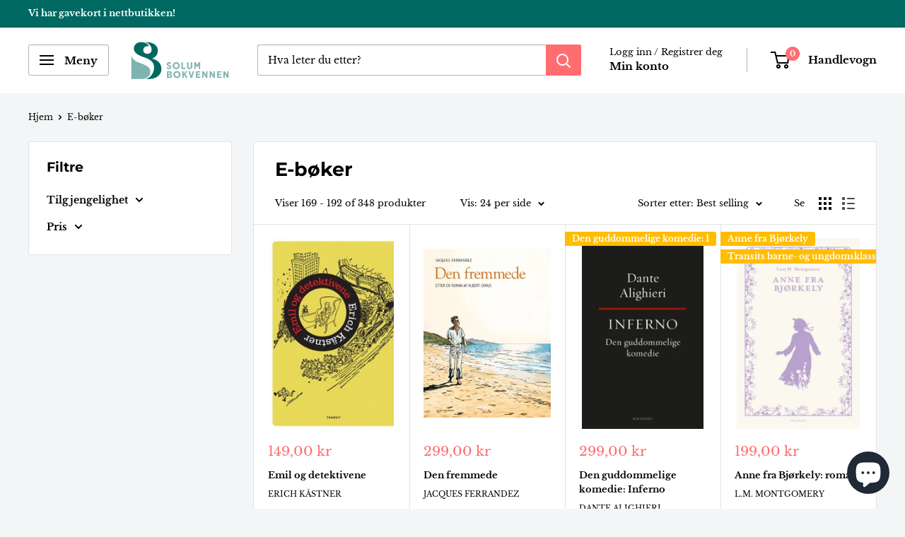

--- FILE ---
content_type: text/html; charset=utf-8
request_url: https://www.solumbokvennen.no/collections/e-boker/litteraturtype_skj%C3%B8nnlitteratur?page=8
body_size: 44598
content:
<!doctype html>

<html class="no-js" lang="no">
  <head>
 
<meta charset="utf-8">
    <meta name="viewport" content="width=device-width, initial-scale=1.0, height=device-height, minimum-scale=1.0, maximum-scale=1.0">
    <meta name="theme-color" content="#ff6d70"><title>E-bøker &ndash; Merket &quot;Litteraturtype_Skjønnlitteratur&quot; &ndash; Side 8
</title><link rel="canonical" href="https://www.solumbokvennen.no/collections/e-boker/litteraturtype_skj%c3%b8nnlitteratur?page=8"><link rel="preload" as="style" href="//www.solumbokvennen.no/cdn/shop/t/6/assets/theme.css?v=66762216662947581241692791250">
    <link rel="preload" as="script" href="//www.solumbokvennen.no/cdn/shop/t/6/assets/theme.js?v=179372540479631345661692791250">
    <link rel="preconnect" href="https://cdn.shopify.com">
    <link rel="preconnect" href="https://fonts.shopifycdn.com">
    <link rel="dns-prefetch" href="https://productreviews.shopifycdn.com">
    <link rel="dns-prefetch" href="https://ajax.googleapis.com">
    <link rel="dns-prefetch" href="https://maps.googleapis.com">
    <link rel="dns-prefetch" href="https://maps.gstatic.com">

    <meta property="og:type" content="website">
  <meta property="og:title" content="E-bøker">
  <meta property="og:image" content="http://www.solumbokvennen.no/cdn/shop/products/OGnh19EpxvRY9dDbkvQiGMRUPoJLVscraYnw5RjZ.jpg?v=1615494973">
  <meta property="og:image:secure_url" content="https://www.solumbokvennen.no/cdn/shop/products/OGnh19EpxvRY9dDbkvQiGMRUPoJLVscraYnw5RjZ.jpg?v=1615494973">
  <meta property="og:image:width" content="293">
  <meta property="og:image:height" content="449"><meta property="og:url" content="https://www.solumbokvennen.no/collections/e-boker/litteraturtype_skj%c3%b8nnlitteratur?page=8">
<meta property="og:site_name" content="Solum Bokvennen"><meta name="twitter:card" content="summary"><meta name="twitter:title" content="E-bøker">
  <meta name="twitter:description" content="">
  <meta name="twitter:image" content="https://www.solumbokvennen.no/cdn/shop/products/OGnh19EpxvRY9dDbkvQiGMRUPoJLVscraYnw5RjZ_600x600_crop_center.jpg?v=1615494973">
    <link rel="preload" href="//www.solumbokvennen.no/cdn/fonts/montserrat/montserrat_n7.3c434e22befd5c18a6b4afadb1e3d77c128c7939.woff2" as="font" type="font/woff2" crossorigin><link rel="preload" href="//www.solumbokvennen.no/cdn/fonts/libre_baskerville/librebaskerville_n4.2ec9ee517e3ce28d5f1e6c6e75efd8a97e59c189.woff2" as="font" type="font/woff2" crossorigin><style>
  @font-face {
  font-family: Montserrat;
  font-weight: 700;
  font-style: normal;
  font-display: swap;
  src: url("//www.solumbokvennen.no/cdn/fonts/montserrat/montserrat_n7.3c434e22befd5c18a6b4afadb1e3d77c128c7939.woff2") format("woff2"),
       url("//www.solumbokvennen.no/cdn/fonts/montserrat/montserrat_n7.5d9fa6e2cae713c8fb539a9876489d86207fe957.woff") format("woff");
}

  @font-face {
  font-family: "Libre Baskerville";
  font-weight: 400;
  font-style: normal;
  font-display: swap;
  src: url("//www.solumbokvennen.no/cdn/fonts/libre_baskerville/librebaskerville_n4.2ec9ee517e3ce28d5f1e6c6e75efd8a97e59c189.woff2") format("woff2"),
       url("//www.solumbokvennen.no/cdn/fonts/libre_baskerville/librebaskerville_n4.323789551b85098885c8eccedfb1bd8f25f56007.woff") format("woff");
}

@font-face {
  font-family: Montserrat;
  font-weight: 700;
  font-style: italic;
  font-display: swap;
  src: url("//www.solumbokvennen.no/cdn/fonts/montserrat/montserrat_i7.a0d4a463df4f146567d871890ffb3c80408e7732.woff2") format("woff2"),
       url("//www.solumbokvennen.no/cdn/fonts/montserrat/montserrat_i7.f6ec9f2a0681acc6f8152c40921d2a4d2e1a2c78.woff") format("woff");
}


  @font-face {
  font-family: "Libre Baskerville";
  font-weight: 700;
  font-style: normal;
  font-display: swap;
  src: url("//www.solumbokvennen.no/cdn/fonts/libre_baskerville/librebaskerville_n7.eb83ab550f8363268d3cb412ad3d4776b2bc22b9.woff2") format("woff2"),
       url("//www.solumbokvennen.no/cdn/fonts/libre_baskerville/librebaskerville_n7.5bb0de4f2b64b2f68c7e0de8d18bc3455494f553.woff") format("woff");
}

  @font-face {
  font-family: "Libre Baskerville";
  font-weight: 400;
  font-style: italic;
  font-display: swap;
  src: url("//www.solumbokvennen.no/cdn/fonts/libre_baskerville/librebaskerville_i4.9b1c62038123f2ff89e0d72891fc2421add48a40.woff2") format("woff2"),
       url("//www.solumbokvennen.no/cdn/fonts/libre_baskerville/librebaskerville_i4.d5032f0d77e668619cab9a3b6ff7c45700fd5f7c.woff") format("woff");
}

  

  :root {
    --default-text-font-size : 15px;
    --base-text-font-size    : 14px;
    --heading-font-family    : Montserrat, sans-serif;
    --heading-font-weight    : 700;
    --heading-font-style     : normal;
    --text-font-family       : "Libre Baskerville", serif;
    --text-font-weight       : 400;
    --text-font-style        : normal;
    --text-font-bolder-weight: bolder;
    --text-link-decoration   : underline;

    --text-color               : #000000;
    --text-color-rgb           : 0, 0, 0;
    --heading-color            : #000000;
    --border-color             : #e1e3e4;
    --border-color-rgb         : 225, 227, 228;
    --form-border-color        : #d4d6d8;
    --accent-color             : #ff6d70;
    --accent-color-rgb         : 255, 109, 112;
    --link-color               : #006961;
    --link-color-hover         : #001c1a;
    --background               : #f3f5f6;
    --secondary-background     : #ffffff;
    --secondary-background-rgb : 255, 255, 255;
    --accent-background        : rgba(255, 109, 112, 0.08);

    --input-background: #ffffff;

    --error-color       : #b72033;
    --error-background  : rgba(183, 32, 51, 0.07);
    --success-color     : #006961;
    --success-background: rgba(0, 105, 97, 0.11);

    --primary-button-background      : #ff6d70;
    --primary-button-background-rgb  : 255, 109, 112;
    --primary-button-text-color      : #ffffff;
    --secondary-button-background    : #006961;
    --secondary-button-background-rgb: 0, 105, 97;
    --secondary-button-text-color    : #ffffff;

    --header-background      : #ffffff;
    --header-text-color      : #000000;
    --header-light-text-color: #000000;
    --header-border-color    : rgba(0, 0, 0, 0.3);
    --header-accent-color    : #ff6d70;

    --footer-background-color:    #616161;
    --footer-heading-text-color:  #ffffff;
    --footer-body-text-color:     #ffffff;
    --footer-body-text-color-rgb: 255, 255, 255;
    --footer-accent-color:        #ff6d70;
    --footer-accent-color-rgb:    255, 109, 112;
    --footer-border:              none;
    
    --flickity-arrow-color: #abb1b4;--product-on-sale-accent           : #b72033;
    --product-on-sale-accent-rgb       : 183, 32, 51;
    --product-on-sale-color            : #ffffff;
    --product-in-stock-color           : #006961;
    --product-low-stock-color          : #b72033;
    --product-sold-out-color           : #8a9297;
    --product-custom-label-1-background: #006961;
    --product-custom-label-1-color     : #ffffff;
    --product-custom-label-2-background: #ffbd00;
    --product-custom-label-2-color     : #ffffff;
    --product-review-star-color        : #ffbd00;

    --mobile-container-gutter : 20px;
    --desktop-container-gutter: 40px;

    /* Shopify related variables */
    --payment-terms-background-color: #f3f5f6;
  }
</style>

<script>
  // IE11 does not have support for CSS variables, so we have to polyfill them
  if (!(((window || {}).CSS || {}).supports && window.CSS.supports('(--a: 0)'))) {
    const script = document.createElement('script');
    script.type = 'text/javascript';
    script.src = 'https://cdn.jsdelivr.net/npm/css-vars-ponyfill@2';
    script.onload = function() {
      cssVars({});
    };

    document.getElementsByTagName('head')[0].appendChild(script);
  }
</script>


    <script>window.performance && window.performance.mark && window.performance.mark('shopify.content_for_header.start');</script><meta name="google-site-verification" content="3tboJXoLiS3uhs_f1HWPRu9_ri5q9VKqAdhddE2ua9c">
<meta id="shopify-digital-wallet" name="shopify-digital-wallet" content="/55130980539/digital_wallets/dialog">
<link rel="alternate" type="application/atom+xml" title="Feed" href="/collections/e-boker/litteraturtype_skj%C3%B8nnlitteratur.atom" />
<link rel="prev" href="/collections/e-boker/litteraturtype_skj%C3%B8nnlitteratur?page=7">
<link rel="next" href="/collections/e-boker/litteraturtype_skj%C3%B8nnlitteratur?page=9">
<link rel="alternate" type="application/json+oembed" href="https://www.solumbokvennen.no/collections/e-boker/litteraturtype_skj%c3%b8nnlitteratur.oembed?page=8">
<script async="async" src="/checkouts/internal/preloads.js?locale=no-NO"></script>
<script id="shopify-features" type="application/json">{"accessToken":"7776c97fb6c2e404b06e05bae59fd4fc","betas":["rich-media-storefront-analytics"],"domain":"www.solumbokvennen.no","predictiveSearch":true,"shopId":55130980539,"locale":"en"}</script>
<script>var Shopify = Shopify || {};
Shopify.shop = "solum-bokvennen-as.myshopify.com";
Shopify.locale = "no";
Shopify.currency = {"active":"NOK","rate":"1.0"};
Shopify.country = "NO";
Shopify.theme = {"name":"Oppdatert 20.09.2023","id":136590917869,"schema_name":"Warehouse","schema_version":"4.2.3","theme_store_id":871,"role":"main"};
Shopify.theme.handle = "null";
Shopify.theme.style = {"id":null,"handle":null};
Shopify.cdnHost = "www.solumbokvennen.no/cdn";
Shopify.routes = Shopify.routes || {};
Shopify.routes.root = "/";</script>
<script type="module">!function(o){(o.Shopify=o.Shopify||{}).modules=!0}(window);</script>
<script>!function(o){function n(){var o=[];function n(){o.push(Array.prototype.slice.apply(arguments))}return n.q=o,n}var t=o.Shopify=o.Shopify||{};t.loadFeatures=n(),t.autoloadFeatures=n()}(window);</script>
<script id="shop-js-analytics" type="application/json">{"pageType":"collection"}</script>
<script defer="defer" async type="module" src="//www.solumbokvennen.no/cdn/shopifycloud/shop-js/modules/v2/client.init-shop-cart-sync_BT-GjEfc.en.esm.js"></script>
<script defer="defer" async type="module" src="//www.solumbokvennen.no/cdn/shopifycloud/shop-js/modules/v2/chunk.common_D58fp_Oc.esm.js"></script>
<script defer="defer" async type="module" src="//www.solumbokvennen.no/cdn/shopifycloud/shop-js/modules/v2/chunk.modal_xMitdFEc.esm.js"></script>
<script type="module">
  await import("//www.solumbokvennen.no/cdn/shopifycloud/shop-js/modules/v2/client.init-shop-cart-sync_BT-GjEfc.en.esm.js");
await import("//www.solumbokvennen.no/cdn/shopifycloud/shop-js/modules/v2/chunk.common_D58fp_Oc.esm.js");
await import("//www.solumbokvennen.no/cdn/shopifycloud/shop-js/modules/v2/chunk.modal_xMitdFEc.esm.js");

  window.Shopify.SignInWithShop?.initShopCartSync?.({"fedCMEnabled":true,"windoidEnabled":true});

</script>
<script>(function() {
  var isLoaded = false;
  function asyncLoad() {
    if (isLoaded) return;
    isLoaded = true;
    var urls = ["https:\/\/cdn.assortion.com\/app.js?shop=solum-bokvennen-as.myshopify.com","https:\/\/shy.elfsight.com\/p\/platform.js?shop=solum-bokvennen-as.myshopify.com","https:\/\/plugin.brevo.com\/integrations\/api\/automation\/script?user_connection_id=659fcc706785c46b9d1292ac\u0026ma-key=injn1gl3mrtrdqckj9m0ummn\u0026shop=solum-bokvennen-as.myshopify.com","https:\/\/plugin.brevo.com\/integrations\/api\/sy\/cart_tracking\/script?ma-key=injn1gl3mrtrdqckj9m0ummn\u0026user_connection_id=659fcc706785c46b9d1292ac\u0026shop=solum-bokvennen-as.myshopify.com","https:\/\/chimpstatic.com\/mcjs-connected\/js\/users\/64af09a34ac6508a4e486b165\/33474c3e24171c81a1554523a.js?shop=solum-bokvennen-as.myshopify.com"];
    for (var i = 0; i < urls.length; i++) {
      var s = document.createElement('script');
      s.type = 'text/javascript';
      s.async = true;
      s.src = urls[i];
      var x = document.getElementsByTagName('script')[0];
      x.parentNode.insertBefore(s, x);
    }
  };
  if(window.attachEvent) {
    window.attachEvent('onload', asyncLoad);
  } else {
    window.addEventListener('load', asyncLoad, false);
  }
})();</script>
<script id="__st">var __st={"a":55130980539,"offset":3600,"reqid":"3d002b4b-f82e-4e70-bd21-3a2a42834beb-1769452143","pageurl":"www.solumbokvennen.no\/collections\/e-boker\/litteraturtype_skj%C3%B8nnlitteratur?page=8","u":"f8fab26e2702","p":"collection","rtyp":"collection","rid":261991432379};</script>
<script>window.ShopifyPaypalV4VisibilityTracking = true;</script>
<script id="captcha-bootstrap">!function(){'use strict';const t='contact',e='account',n='new_comment',o=[[t,t],['blogs',n],['comments',n],[t,'customer']],c=[[e,'customer_login'],[e,'guest_login'],[e,'recover_customer_password'],[e,'create_customer']],r=t=>t.map((([t,e])=>`form[action*='/${t}']:not([data-nocaptcha='true']) input[name='form_type'][value='${e}']`)).join(','),a=t=>()=>t?[...document.querySelectorAll(t)].map((t=>t.form)):[];function s(){const t=[...o],e=r(t);return a(e)}const i='password',u='form_key',d=['recaptcha-v3-token','g-recaptcha-response','h-captcha-response',i],f=()=>{try{return window.sessionStorage}catch{return}},m='__shopify_v',_=t=>t.elements[u];function p(t,e,n=!1){try{const o=window.sessionStorage,c=JSON.parse(o.getItem(e)),{data:r}=function(t){const{data:e,action:n}=t;return t[m]||n?{data:e,action:n}:{data:t,action:n}}(c);for(const[e,n]of Object.entries(r))t.elements[e]&&(t.elements[e].value=n);n&&o.removeItem(e)}catch(o){console.error('form repopulation failed',{error:o})}}const l='form_type',E='cptcha';function T(t){t.dataset[E]=!0}const w=window,h=w.document,L='Shopify',v='ce_forms',y='captcha';let A=!1;((t,e)=>{const n=(g='f06e6c50-85a8-45c8-87d0-21a2b65856fe',I='https://cdn.shopify.com/shopifycloud/storefront-forms-hcaptcha/ce_storefront_forms_captcha_hcaptcha.v1.5.2.iife.js',D={infoText:'Protected by hCaptcha',privacyText:'Privacy',termsText:'Terms'},(t,e,n)=>{const o=w[L][v],c=o.bindForm;if(c)return c(t,g,e,D).then(n);var r;o.q.push([[t,g,e,D],n]),r=I,A||(h.body.append(Object.assign(h.createElement('script'),{id:'captcha-provider',async:!0,src:r})),A=!0)});var g,I,D;w[L]=w[L]||{},w[L][v]=w[L][v]||{},w[L][v].q=[],w[L][y]=w[L][y]||{},w[L][y].protect=function(t,e){n(t,void 0,e),T(t)},Object.freeze(w[L][y]),function(t,e,n,w,h,L){const[v,y,A,g]=function(t,e,n){const i=e?o:[],u=t?c:[],d=[...i,...u],f=r(d),m=r(i),_=r(d.filter((([t,e])=>n.includes(e))));return[a(f),a(m),a(_),s()]}(w,h,L),I=t=>{const e=t.target;return e instanceof HTMLFormElement?e:e&&e.form},D=t=>v().includes(t);t.addEventListener('submit',(t=>{const e=I(t);if(!e)return;const n=D(e)&&!e.dataset.hcaptchaBound&&!e.dataset.recaptchaBound,o=_(e),c=g().includes(e)&&(!o||!o.value);(n||c)&&t.preventDefault(),c&&!n&&(function(t){try{if(!f())return;!function(t){const e=f();if(!e)return;const n=_(t);if(!n)return;const o=n.value;o&&e.removeItem(o)}(t);const e=Array.from(Array(32),(()=>Math.random().toString(36)[2])).join('');!function(t,e){_(t)||t.append(Object.assign(document.createElement('input'),{type:'hidden',name:u})),t.elements[u].value=e}(t,e),function(t,e){const n=f();if(!n)return;const o=[...t.querySelectorAll(`input[type='${i}']`)].map((({name:t})=>t)),c=[...d,...o],r={};for(const[a,s]of new FormData(t).entries())c.includes(a)||(r[a]=s);n.setItem(e,JSON.stringify({[m]:1,action:t.action,data:r}))}(t,e)}catch(e){console.error('failed to persist form',e)}}(e),e.submit())}));const S=(t,e)=>{t&&!t.dataset[E]&&(n(t,e.some((e=>e===t))),T(t))};for(const o of['focusin','change'])t.addEventListener(o,(t=>{const e=I(t);D(e)&&S(e,y())}));const B=e.get('form_key'),M=e.get(l),P=B&&M;t.addEventListener('DOMContentLoaded',(()=>{const t=y();if(P)for(const e of t)e.elements[l].value===M&&p(e,B);[...new Set([...A(),...v().filter((t=>'true'===t.dataset.shopifyCaptcha))])].forEach((e=>S(e,t)))}))}(h,new URLSearchParams(w.location.search),n,t,e,['guest_login'])})(!0,!0)}();</script>
<script integrity="sha256-4kQ18oKyAcykRKYeNunJcIwy7WH5gtpwJnB7kiuLZ1E=" data-source-attribution="shopify.loadfeatures" defer="defer" src="//www.solumbokvennen.no/cdn/shopifycloud/storefront/assets/storefront/load_feature-a0a9edcb.js" crossorigin="anonymous"></script>
<script data-source-attribution="shopify.dynamic_checkout.dynamic.init">var Shopify=Shopify||{};Shopify.PaymentButton=Shopify.PaymentButton||{isStorefrontPortableWallets:!0,init:function(){window.Shopify.PaymentButton.init=function(){};var t=document.createElement("script");t.src="https://www.solumbokvennen.no/cdn/shopifycloud/portable-wallets/latest/portable-wallets.en.js",t.type="module",document.head.appendChild(t)}};
</script>
<script data-source-attribution="shopify.dynamic_checkout.buyer_consent">
  function portableWalletsHideBuyerConsent(e){var t=document.getElementById("shopify-buyer-consent"),n=document.getElementById("shopify-subscription-policy-button");t&&n&&(t.classList.add("hidden"),t.setAttribute("aria-hidden","true"),n.removeEventListener("click",e))}function portableWalletsShowBuyerConsent(e){var t=document.getElementById("shopify-buyer-consent"),n=document.getElementById("shopify-subscription-policy-button");t&&n&&(t.classList.remove("hidden"),t.removeAttribute("aria-hidden"),n.addEventListener("click",e))}window.Shopify?.PaymentButton&&(window.Shopify.PaymentButton.hideBuyerConsent=portableWalletsHideBuyerConsent,window.Shopify.PaymentButton.showBuyerConsent=portableWalletsShowBuyerConsent);
</script>
<script data-source-attribution="shopify.dynamic_checkout.cart.bootstrap">document.addEventListener("DOMContentLoaded",(function(){function t(){return document.querySelector("shopify-accelerated-checkout-cart, shopify-accelerated-checkout")}if(t())Shopify.PaymentButton.init();else{new MutationObserver((function(e,n){t()&&(Shopify.PaymentButton.init(),n.disconnect())})).observe(document.body,{childList:!0,subtree:!0})}}));
</script>
<script id='scb4127' type='text/javascript' async='' src='https://www.solumbokvennen.no/cdn/shopifycloud/privacy-banner/storefront-banner.js'></script><link id="shopify-accelerated-checkout-styles" rel="stylesheet" media="screen" href="https://www.solumbokvennen.no/cdn/shopifycloud/portable-wallets/latest/accelerated-checkout-backwards-compat.css" crossorigin="anonymous">
<style id="shopify-accelerated-checkout-cart">
        #shopify-buyer-consent {
  margin-top: 1em;
  display: inline-block;
  width: 100%;
}

#shopify-buyer-consent.hidden {
  display: none;
}

#shopify-subscription-policy-button {
  background: none;
  border: none;
  padding: 0;
  text-decoration: underline;
  font-size: inherit;
  cursor: pointer;
}

#shopify-subscription-policy-button::before {
  box-shadow: none;
}

      </style>

<script>window.performance && window.performance.mark && window.performance.mark('shopify.content_for_header.end');</script>

    <link rel="stylesheet" href="//www.solumbokvennen.no/cdn/shop/t/6/assets/theme.css?v=66762216662947581241692791250">

    


  <script type="application/ld+json">
  {
    "@context": "https://schema.org",
    "@type": "BreadcrumbList",
  "itemListElement": [{
      "@type": "ListItem",
      "position": 1,
      "name": "Hjem",
      "item": "https://www.solumbokvennen.no"
    },{
          "@type": "ListItem",
          "position": 2,
          "name": "E-bøker",
          "item": "https://www.solumbokvennen.no/collections/e-boker"
        }]
  }
  </script>



    <script>
      // This allows to expose several variables to the global scope, to be used in scripts
      window.theme = {
        pageType: "collection",
        cartCount: 0,
        moneyFormat: "{{amount_with_comma_separator}} kr",
        moneyWithCurrencyFormat: "{{amount_with_comma_separator}} NOK",
        currencyCodeEnabled: false,
        showDiscount: true,
        discountMode: "percentage",
        cartType: "drawer"
      };

      window.routes = {
        rootUrl: "\/",
        rootUrlWithoutSlash: '',
        cartUrl: "\/cart",
        cartAddUrl: "\/cart\/add",
        cartChangeUrl: "\/cart\/change",
        searchUrl: "\/search",
        productRecommendationsUrl: "\/recommendations\/products"
      };

      window.languages = {
        productRegularPrice: "Ordinær pris",
        productSalePrice: "Salgspris",
        collectionOnSaleLabel: "Spar {{savings}}",
        productFormUnavailable: "Utilgjengelig",
        productFormAddToCart: "LEGG I HANDLEKURV",
        productFormPreOrder: "Legg i handlekurv",
        productFormSoldOut: "Utsolgt",
        productAdded: "Produktet har blitt lagt I din handlekurv",
        productAddedShort: "Lagt til!",
        shippingEstimatorNoResults: "Ingen frakt ble funnet på adressen din.",
        shippingEstimatorOneResult: "Det er én fraktpris for adressen din:",
        shippingEstimatorMultipleResults: "Det er {{count}} fraktpriser for adressen din:",
        shippingEstimatorErrors: "Det er noen feil:"
      };

      document.documentElement.className = document.documentElement.className.replace('no-js', 'js');
    </script><script src="//www.solumbokvennen.no/cdn/shop/t/6/assets/theme.js?v=179372540479631345661692791250" defer></script>
    <script src="//www.solumbokvennen.no/cdn/shop/t/6/assets/custom.js?v=102476495355921946141692791250" defer></script><script>
        (function () {
          window.onpageshow = function() {
            // We force re-freshing the cart content onpageshow, as most browsers will serve a cache copy when hitting the
            // back button, which cause staled data
            document.documentElement.dispatchEvent(new CustomEvent('cart:refresh', {
              bubbles: true,
              detail: {scrollToTop: false}
            }));
          };
        })();
      </script><!-- BEGIN app block: shopify://apps/ecomposer-builder/blocks/app-embed/a0fc26e1-7741-4773-8b27-39389b4fb4a0 --><!-- DNS Prefetch & Preconnect -->
<link rel="preconnect" href="https://cdn.ecomposer.app" crossorigin>
<link rel="dns-prefetch" href="https://cdn.ecomposer.app">

<link rel="prefetch" href="https://cdn.ecomposer.app/vendors/css/ecom-swiper@11.css" as="style">
<link rel="prefetch" href="https://cdn.ecomposer.app/vendors/js/ecom-swiper@11.0.5.js" as="script">
<link rel="prefetch" href="https://cdn.ecomposer.app/vendors/js/ecom_modal.js" as="script">

<!-- Global CSS --><!-- Custom CSS & JS --><!-- Open Graph Meta Tags for Pages --><!-- Critical Inline Styles -->
<style class="ecom-theme-helper">.ecom-animation{opacity:0}.ecom-animation.animate,.ecom-animation.ecom-animated{opacity:1}.ecom-cart-popup{display:grid;position:fixed;inset:0;z-index:9999999;align-content:center;padding:5px;justify-content:center;align-items:center;justify-items:center}.ecom-cart-popup::before{content:' ';position:absolute;background:#e5e5e5b3;inset:0}.ecom-ajax-loading{cursor:not-allowed;pointer-events:none;opacity:.6}#ecom-toast{visibility:hidden;max-width:50px;height:60px;margin:auto;background-color:#333;color:#fff;text-align:center;border-radius:2px;position:fixed;z-index:1;left:0;right:0;bottom:30px;font-size:17px;display:grid;grid-template-columns:50px auto;align-items:center;justify-content:start;align-content:center;justify-items:start}#ecom-toast.ecom-toast-show{visibility:visible;animation:ecomFadein .5s,ecomExpand .5s .5s,ecomStay 3s 1s,ecomShrink .5s 4s,ecomFadeout .5s 4.5s}#ecom-toast #ecom-toast-icon{width:50px;height:100%;box-sizing:border-box;background-color:#111;color:#fff;padding:5px}#ecom-toast .ecom-toast-icon-svg{width:100%;height:100%;position:relative;vertical-align:middle;margin:auto;text-align:center}#ecom-toast #ecom-toast-desc{color:#fff;padding:16px;overflow:hidden;white-space:nowrap}@media(max-width:768px){#ecom-toast #ecom-toast-desc{white-space:normal;min-width:250px}#ecom-toast{height:auto;min-height:60px}}.ecom__column-full-height{height:100%}@keyframes ecomFadein{from{bottom:0;opacity:0}to{bottom:30px;opacity:1}}@keyframes ecomExpand{from{min-width:50px}to{min-width:var(--ecom-max-width)}}@keyframes ecomStay{from{min-width:var(--ecom-max-width)}to{min-width:var(--ecom-max-width)}}@keyframes ecomShrink{from{min-width:var(--ecom-max-width)}to{min-width:50px}}@keyframes ecomFadeout{from{bottom:30px;opacity:1}to{bottom:60px;opacity:0}}</style>


<!-- EComposer Config Script -->
<script id="ecom-theme-helpers" async>
window.EComposer=window.EComposer||{};(function(){if(!this.configs)this.configs={};this.configs.ajax_cart={enable:false};this.customer=false;this.proxy_path='/apps/ecomposer-visual-page-builder';
this.popupScriptUrl='https://cdn.shopify.com/extensions/019b200c-ceec-7ac9-af95-28c32fd62de8/ecomposer-94/assets/ecom_popup.js';
this.routes={domain:'https://www.solumbokvennen.no',root_url:'/',collections_url:'/collections',all_products_collection_url:'/collections/all',cart_url:'/cart',cart_add_url:'/cart/add',cart_change_url:'/cart/change',cart_clear_url:'/cart/clear',cart_update_url:'/cart/update',product_recommendations_url:'/recommendations/products'};
this.queryParams={};
if(window.location.search.length){new URLSearchParams(window.location.search).forEach((value,key)=>{this.queryParams[key]=value})}
this.money_format="{{amount_with_comma_separator}} kr";
this.money_with_currency_format="{{amount_with_comma_separator}} NOK";
this.currencyCodeEnabled=false;this.abTestingData = [];this.formatMoney=function(t,e){const r=this.currencyCodeEnabled?this.money_with_currency_format:this.money_format;function a(t,e){return void 0===t?e:t}function o(t,e,r,o){if(e=a(e,2),r=a(r,","),o=a(o,"."),isNaN(t)||null==t)return 0;var n=(t=(t/100).toFixed(e)).split(".");return n[0].replace(/(\d)(?=(\d\d\d)+(?!\d))/g,"$1"+r)+(n[1]?o+n[1]:"")}"string"==typeof t&&(t=t.replace(".",""));var n="",i=/\{\{\s*(\w+)\s*\}\}/,s=e||r;switch(s.match(i)[1]){case"amount":n=o(t,2);break;case"amount_no_decimals":n=o(t,0);break;case"amount_with_comma_separator":n=o(t,2,".",",");break;case"amount_with_space_separator":n=o(t,2," ",",");break;case"amount_with_period_and_space_separator":n=o(t,2," ",".");break;case"amount_no_decimals_with_comma_separator":n=o(t,0,".",",");break;case"amount_no_decimals_with_space_separator":n=o(t,0," ");break;case"amount_with_apostrophe_separator":n=o(t,2,"'",".")}return s.replace(i,n)};
this.resizeImage=function(t,e){try{if(!e||"original"==e||"full"==e||"master"==e)return t;if(-1!==t.indexOf("cdn.shopify.com")||-1!==t.indexOf("/cdn/shop/")){var r=t.match(/\.(jpg|jpeg|gif|png|bmp|bitmap|tiff|tif|webp)((\#[0-9a-z\-]+)?(\?v=.*)?)?$/gim);if(null==r)return null;var a=t.split(r[0]),o=r[0];return a[0]+"_"+e+o}}catch(r){return t}return t};
this.getProduct=function(t){if(!t)return!1;let e=("/"===this.routes.root_url?"":this.routes.root_url)+"/products/"+t+".js?shop="+Shopify.shop;return window.ECOM_LIVE&&(e="/shop/builder/ajax/ecom-proxy/products/"+t+"?shop="+Shopify.shop),window.fetch(e,{headers:{"Content-Type":"application/json"}}).then(t=>t.ok?t.json():false)};
const u=new URLSearchParams(window.location.search);if(u.has("ecom-redirect")){const r=u.get("ecom-redirect");if(r){let d;try{d=decodeURIComponent(r)}catch{return}d=d.trim().replace(/[\r\n\t]/g,"");if(d.length>2e3)return;const p=["javascript:","data:","vbscript:","file:","ftp:","mailto:","tel:","sms:","chrome:","chrome-extension:","moz-extension:","ms-browser-extension:"],l=d.toLowerCase();for(const o of p)if(l.includes(o))return;const x=[/<script/i,/<\/script/i,/javascript:/i,/vbscript:/i,/onload=/i,/onerror=/i,/onclick=/i,/onmouseover=/i,/onfocus=/i,/onblur=/i,/onsubmit=/i,/onchange=/i,/alert\s*\(/i,/confirm\s*\(/i,/prompt\s*\(/i,/document\./i,/window\./i,/eval\s*\(/i];for(const t of x)if(t.test(d))return;if(d.startsWith("/")&&!d.startsWith("//")){if(!/^[a-zA-Z0-9\-._~:/?#[\]@!$&'()*+,;=%]+$/.test(d))return;if(d.includes("../")||d.includes("./"))return;window.location.href=d;return}if(!d.includes("://")&&!d.startsWith("//")){if(!/^[a-zA-Z0-9\-._~:/?#[\]@!$&'()*+,;=%]+$/.test(d))return;if(d.includes("../")||d.includes("./"))return;window.location.href="/"+d;return}let n;try{n=new URL(d)}catch{return}if(!["http:","https:"].includes(n.protocol))return;if(n.port&&(parseInt(n.port)<1||parseInt(n.port)>65535))return;const a=[window.location.hostname];if(a.includes(n.hostname)&&(n.href===d||n.toString()===d))window.location.href=d}}
}).bind(window.EComposer)();
if(window.Shopify&&window.Shopify.designMode&&window.top&&window.top.opener){window.addEventListener("load",function(){window.top.opener.postMessage({action:"ecomposer:loaded"},"*")})}
</script>

<!-- Quickview Script -->
<script id="ecom-theme-quickview" async>
window.EComposer=window.EComposer||{};(function(){this.initQuickview=function(){var enable_qv=false;const qv_wrapper_script=document.querySelector('#ecom-quickview-template-html');if(!qv_wrapper_script)return;const ecom_quickview=document.createElement('div');ecom_quickview.classList.add('ecom-quickview');ecom_quickview.innerHTML=qv_wrapper_script.innerHTML;document.body.prepend(ecom_quickview);const qv_wrapper=ecom_quickview.querySelector('.ecom-quickview__wrapper');const ecomQuickview=function(e){let t=qv_wrapper.querySelector(".ecom-quickview__content-data");if(t){let i=document.createRange().createContextualFragment(e);t.innerHTML="",t.append(i),qv_wrapper.classList.add("ecom-open");let c=new CustomEvent("ecom:quickview:init",{detail:{wrapper:qv_wrapper}});document.dispatchEvent(c),setTimeout(function(){qv_wrapper.classList.add("ecom-display")},500),closeQuickview(t)}},closeQuickview=function(e){let t=qv_wrapper.querySelector(".ecom-quickview__close-btn"),i=qv_wrapper.querySelector(".ecom-quickview__content");function c(t){let o=t.target;do{if(o==i||o&&o.classList&&o.classList.contains("ecom-modal"))return;o=o.parentNode}while(o);o!=i&&(qv_wrapper.classList.add("ecom-remove"),qv_wrapper.classList.remove("ecom-open","ecom-display","ecom-remove"),setTimeout(function(){e.innerHTML=""},300),document.removeEventListener("click",c),document.removeEventListener("keydown",n))}function n(t){(t.isComposing||27===t.keyCode)&&(qv_wrapper.classList.add("ecom-remove"),qv_wrapper.classList.remove("ecom-open","ecom-display","ecom-remove"),setTimeout(function(){e.innerHTML=""},300),document.removeEventListener("keydown",n),document.removeEventListener("click",c))}t&&t.addEventListener("click",function(t){t.preventDefault(),document.removeEventListener("click",c),document.removeEventListener("keydown",n),qv_wrapper.classList.add("ecom-remove"),qv_wrapper.classList.remove("ecom-open","ecom-display","ecom-remove"),setTimeout(function(){e.innerHTML=""},300)}),document.addEventListener("click",c),document.addEventListener("keydown",n)};function quickViewHandler(e){e&&e.preventDefault();let t=this;t.classList&&t.classList.add("ecom-loading");let i=t.classList?t.getAttribute("href"):window.location.pathname;if(i){if(window.location.search.includes("ecom_template_id")){let c=new URLSearchParams(location.search);i=window.location.pathname+"?section_id="+c.get("ecom_template_id")}else i+=(i.includes("?")?"&":"?")+"section_id=ecom-default-template-quickview";fetch(i).then(function(e){return 200==e.status?e.text():window.document.querySelector("#admin-bar-iframe")?(404==e.status?alert("Please create Ecomposer quickview template first!"):alert("Have some problem with quickview!"),t.classList&&t.classList.remove("ecom-loading"),!1):void window.open(new URL(i).pathname,"_blank")}).then(function(e){e&&(ecomQuickview(e),setTimeout(function(){t.classList&&t.classList.remove("ecom-loading")},300))}).catch(function(e){})}}
if(window.location.search.includes('ecom_template_id')){setTimeout(quickViewHandler,1000)}
if(enable_qv){const qv_buttons=document.querySelectorAll('.ecom-product-quickview');if(qv_buttons.length>0){qv_buttons.forEach(function(button,index){button.addEventListener('click',quickViewHandler)})}}
}}).bind(window.EComposer)();
</script>

<!-- Quickview Template -->
<script type="text/template" id="ecom-quickview-template-html">
<div class="ecom-quickview__wrapper ecom-dn"><div class="ecom-quickview__container"><div class="ecom-quickview__content"><div class="ecom-quickview__content-inner"><div class="ecom-quickview__content-data"></div></div><span class="ecom-quickview__close-btn"><svg version="1.1" xmlns="http://www.w3.org/2000/svg" width="32" height="32" viewBox="0 0 32 32"><path d="M10.722 9.969l-0.754 0.754 5.278 5.278-5.253 5.253 0.754 0.754 5.253-5.253 5.253 5.253 0.754-0.754-5.253-5.253 5.278-5.278-0.754-0.754-5.278 5.278z" fill="#000000"></path></svg></span></div></div></div>
</script>

<!-- Quickview Styles -->
<style class="ecom-theme-quickview">.ecom-quickview .ecom-animation{opacity:1}.ecom-quickview__wrapper{opacity:0;display:none;pointer-events:none}.ecom-quickview__wrapper.ecom-open{position:fixed;top:0;left:0;right:0;bottom:0;display:block;pointer-events:auto;z-index:100000;outline:0!important;-webkit-backface-visibility:hidden;opacity:1;transition:all .1s}.ecom-quickview__container{text-align:center;position:absolute;width:100%;height:100%;left:0;top:0;padding:0 8px;box-sizing:border-box;opacity:0;background-color:rgba(0,0,0,.8);transition:opacity .1s}.ecom-quickview__container:before{content:"";display:inline-block;height:100%;vertical-align:middle}.ecom-quickview__wrapper.ecom-display .ecom-quickview__content{visibility:visible;opacity:1;transform:none}.ecom-quickview__content{position:relative;display:inline-block;opacity:0;visibility:hidden;transition:transform .1s,opacity .1s;transform:translateX(-100px)}.ecom-quickview__content-inner{position:relative;display:inline-block;vertical-align:middle;margin:0 auto;text-align:left;z-index:999;overflow-y:auto;max-height:80vh}.ecom-quickview__content-data>.shopify-section{margin:0 auto;max-width:980px;overflow:hidden;position:relative;background-color:#fff;opacity:0}.ecom-quickview__wrapper.ecom-display .ecom-quickview__content-data>.shopify-section{opacity:1;transform:none}.ecom-quickview__wrapper.ecom-display .ecom-quickview__container{opacity:1}.ecom-quickview__wrapper.ecom-remove #shopify-section-ecom-default-template-quickview{opacity:0;transform:translateX(100px)}.ecom-quickview__close-btn{position:fixed!important;top:0;right:0;transform:none;background-color:transparent;color:#000;opacity:0;width:40px;height:40px;transition:.25s;z-index:9999;stroke:#fff}.ecom-quickview__wrapper.ecom-display .ecom-quickview__close-btn{opacity:1}.ecom-quickview__close-btn:hover{cursor:pointer}@media screen and (max-width:1024px){.ecom-quickview__content{position:absolute;inset:0;margin:50px 15px;display:flex}.ecom-quickview__close-btn{right:0}}.ecom-toast-icon-info{display:none}.ecom-toast-error .ecom-toast-icon-info{display:inline!important}.ecom-toast-error .ecom-toast-icon-success{display:none!important}.ecom-toast-icon-success{fill:#fff;width:35px}</style>

<!-- Toast Template -->
<script type="text/template" id="ecom-template-html"><!-- BEGIN app snippet: ecom-toast --><div id="ecom-toast"><div id="ecom-toast-icon"><svg xmlns="http://www.w3.org/2000/svg" class="ecom-toast-icon-svg ecom-toast-icon-info" fill="none" viewBox="0 0 24 24" stroke="currentColor"><path stroke-linecap="round" stroke-linejoin="round" stroke-width="2" d="M13 16h-1v-4h-1m1-4h.01M21 12a9 9 0 11-18 0 9 9 0 0118 0z"/></svg>
<svg class="ecom-toast-icon-svg ecom-toast-icon-success" xmlns="http://www.w3.org/2000/svg" viewBox="0 0 512 512"><path d="M256 8C119 8 8 119 8 256s111 248 248 248 248-111 248-248S393 8 256 8zm0 48c110.5 0 200 89.5 200 200 0 110.5-89.5 200-200 200-110.5 0-200-89.5-200-200 0-110.5 89.5-200 200-200m140.2 130.3l-22.5-22.7c-4.7-4.7-12.3-4.7-17-.1L215.3 303.7l-59.8-60.3c-4.7-4.7-12.3-4.7-17-.1l-22.7 22.5c-4.7 4.7-4.7 12.3-.1 17l90.8 91.5c4.7 4.7 12.3 4.7 17 .1l172.6-171.2c4.7-4.7 4.7-12.3 .1-17z"/></svg>
</div><div id="ecom-toast-desc"></div></div><!-- END app snippet --></script><!-- END app block --><script src="https://cdn.shopify.com/extensions/e8878072-2f6b-4e89-8082-94b04320908d/inbox-1254/assets/inbox-chat-loader.js" type="text/javascript" defer="defer"></script>
<script src="https://cdn.shopify.com/extensions/019b200c-ceec-7ac9-af95-28c32fd62de8/ecomposer-94/assets/ecom.js" type="text/javascript" defer="defer"></script>
<link href="https://monorail-edge.shopifysvc.com" rel="dns-prefetch">
<script>(function(){if ("sendBeacon" in navigator && "performance" in window) {try {var session_token_from_headers = performance.getEntriesByType('navigation')[0].serverTiming.find(x => x.name == '_s').description;} catch {var session_token_from_headers = undefined;}var session_cookie_matches = document.cookie.match(/_shopify_s=([^;]*)/);var session_token_from_cookie = session_cookie_matches && session_cookie_matches.length === 2 ? session_cookie_matches[1] : "";var session_token = session_token_from_headers || session_token_from_cookie || "";function handle_abandonment_event(e) {var entries = performance.getEntries().filter(function(entry) {return /monorail-edge.shopifysvc.com/.test(entry.name);});if (!window.abandonment_tracked && entries.length === 0) {window.abandonment_tracked = true;var currentMs = Date.now();var navigation_start = performance.timing.navigationStart;var payload = {shop_id: 55130980539,url: window.location.href,navigation_start,duration: currentMs - navigation_start,session_token,page_type: "collection"};window.navigator.sendBeacon("https://monorail-edge.shopifysvc.com/v1/produce", JSON.stringify({schema_id: "online_store_buyer_site_abandonment/1.1",payload: payload,metadata: {event_created_at_ms: currentMs,event_sent_at_ms: currentMs}}));}}window.addEventListener('pagehide', handle_abandonment_event);}}());</script>
<script id="web-pixels-manager-setup">(function e(e,d,r,n,o){if(void 0===o&&(o={}),!Boolean(null===(a=null===(i=window.Shopify)||void 0===i?void 0:i.analytics)||void 0===a?void 0:a.replayQueue)){var i,a;window.Shopify=window.Shopify||{};var t=window.Shopify;t.analytics=t.analytics||{};var s=t.analytics;s.replayQueue=[],s.publish=function(e,d,r){return s.replayQueue.push([e,d,r]),!0};try{self.performance.mark("wpm:start")}catch(e){}var l=function(){var e={modern:/Edge?\/(1{2}[4-9]|1[2-9]\d|[2-9]\d{2}|\d{4,})\.\d+(\.\d+|)|Firefox\/(1{2}[4-9]|1[2-9]\d|[2-9]\d{2}|\d{4,})\.\d+(\.\d+|)|Chrom(ium|e)\/(9{2}|\d{3,})\.\d+(\.\d+|)|(Maci|X1{2}).+ Version\/(15\.\d+|(1[6-9]|[2-9]\d|\d{3,})\.\d+)([,.]\d+|)( \(\w+\)|)( Mobile\/\w+|) Safari\/|Chrome.+OPR\/(9{2}|\d{3,})\.\d+\.\d+|(CPU[ +]OS|iPhone[ +]OS|CPU[ +]iPhone|CPU IPhone OS|CPU iPad OS)[ +]+(15[._]\d+|(1[6-9]|[2-9]\d|\d{3,})[._]\d+)([._]\d+|)|Android:?[ /-](13[3-9]|1[4-9]\d|[2-9]\d{2}|\d{4,})(\.\d+|)(\.\d+|)|Android.+Firefox\/(13[5-9]|1[4-9]\d|[2-9]\d{2}|\d{4,})\.\d+(\.\d+|)|Android.+Chrom(ium|e)\/(13[3-9]|1[4-9]\d|[2-9]\d{2}|\d{4,})\.\d+(\.\d+|)|SamsungBrowser\/([2-9]\d|\d{3,})\.\d+/,legacy:/Edge?\/(1[6-9]|[2-9]\d|\d{3,})\.\d+(\.\d+|)|Firefox\/(5[4-9]|[6-9]\d|\d{3,})\.\d+(\.\d+|)|Chrom(ium|e)\/(5[1-9]|[6-9]\d|\d{3,})\.\d+(\.\d+|)([\d.]+$|.*Safari\/(?![\d.]+ Edge\/[\d.]+$))|(Maci|X1{2}).+ Version\/(10\.\d+|(1[1-9]|[2-9]\d|\d{3,})\.\d+)([,.]\d+|)( \(\w+\)|)( Mobile\/\w+|) Safari\/|Chrome.+OPR\/(3[89]|[4-9]\d|\d{3,})\.\d+\.\d+|(CPU[ +]OS|iPhone[ +]OS|CPU[ +]iPhone|CPU IPhone OS|CPU iPad OS)[ +]+(10[._]\d+|(1[1-9]|[2-9]\d|\d{3,})[._]\d+)([._]\d+|)|Android:?[ /-](13[3-9]|1[4-9]\d|[2-9]\d{2}|\d{4,})(\.\d+|)(\.\d+|)|Mobile Safari.+OPR\/([89]\d|\d{3,})\.\d+\.\d+|Android.+Firefox\/(13[5-9]|1[4-9]\d|[2-9]\d{2}|\d{4,})\.\d+(\.\d+|)|Android.+Chrom(ium|e)\/(13[3-9]|1[4-9]\d|[2-9]\d{2}|\d{4,})\.\d+(\.\d+|)|Android.+(UC? ?Browser|UCWEB|U3)[ /]?(15\.([5-9]|\d{2,})|(1[6-9]|[2-9]\d|\d{3,})\.\d+)\.\d+|SamsungBrowser\/(5\.\d+|([6-9]|\d{2,})\.\d+)|Android.+MQ{2}Browser\/(14(\.(9|\d{2,})|)|(1[5-9]|[2-9]\d|\d{3,})(\.\d+|))(\.\d+|)|K[Aa][Ii]OS\/(3\.\d+|([4-9]|\d{2,})\.\d+)(\.\d+|)/},d=e.modern,r=e.legacy,n=navigator.userAgent;return n.match(d)?"modern":n.match(r)?"legacy":"unknown"}(),u="modern"===l?"modern":"legacy",c=(null!=n?n:{modern:"",legacy:""})[u],f=function(e){return[e.baseUrl,"/wpm","/b",e.hashVersion,"modern"===e.buildTarget?"m":"l",".js"].join("")}({baseUrl:d,hashVersion:r,buildTarget:u}),m=function(e){var d=e.version,r=e.bundleTarget,n=e.surface,o=e.pageUrl,i=e.monorailEndpoint;return{emit:function(e){var a=e.status,t=e.errorMsg,s=(new Date).getTime(),l=JSON.stringify({metadata:{event_sent_at_ms:s},events:[{schema_id:"web_pixels_manager_load/3.1",payload:{version:d,bundle_target:r,page_url:o,status:a,surface:n,error_msg:t},metadata:{event_created_at_ms:s}}]});if(!i)return console&&console.warn&&console.warn("[Web Pixels Manager] No Monorail endpoint provided, skipping logging."),!1;try{return self.navigator.sendBeacon.bind(self.navigator)(i,l)}catch(e){}var u=new XMLHttpRequest;try{return u.open("POST",i,!0),u.setRequestHeader("Content-Type","text/plain"),u.send(l),!0}catch(e){return console&&console.warn&&console.warn("[Web Pixels Manager] Got an unhandled error while logging to Monorail."),!1}}}}({version:r,bundleTarget:l,surface:e.surface,pageUrl:self.location.href,monorailEndpoint:e.monorailEndpoint});try{o.browserTarget=l,function(e){var d=e.src,r=e.async,n=void 0===r||r,o=e.onload,i=e.onerror,a=e.sri,t=e.scriptDataAttributes,s=void 0===t?{}:t,l=document.createElement("script"),u=document.querySelector("head"),c=document.querySelector("body");if(l.async=n,l.src=d,a&&(l.integrity=a,l.crossOrigin="anonymous"),s)for(var f in s)if(Object.prototype.hasOwnProperty.call(s,f))try{l.dataset[f]=s[f]}catch(e){}if(o&&l.addEventListener("load",o),i&&l.addEventListener("error",i),u)u.appendChild(l);else{if(!c)throw new Error("Did not find a head or body element to append the script");c.appendChild(l)}}({src:f,async:!0,onload:function(){if(!function(){var e,d;return Boolean(null===(d=null===(e=window.Shopify)||void 0===e?void 0:e.analytics)||void 0===d?void 0:d.initialized)}()){var d=window.webPixelsManager.init(e)||void 0;if(d){var r=window.Shopify.analytics;r.replayQueue.forEach((function(e){var r=e[0],n=e[1],o=e[2];d.publishCustomEvent(r,n,o)})),r.replayQueue=[],r.publish=d.publishCustomEvent,r.visitor=d.visitor,r.initialized=!0}}},onerror:function(){return m.emit({status:"failed",errorMsg:"".concat(f," has failed to load")})},sri:function(e){var d=/^sha384-[A-Za-z0-9+/=]+$/;return"string"==typeof e&&d.test(e)}(c)?c:"",scriptDataAttributes:o}),m.emit({status:"loading"})}catch(e){m.emit({status:"failed",errorMsg:(null==e?void 0:e.message)||"Unknown error"})}}})({shopId: 55130980539,storefrontBaseUrl: "https://www.solumbokvennen.no",extensionsBaseUrl: "https://extensions.shopifycdn.com/cdn/shopifycloud/web-pixels-manager",monorailEndpoint: "https://monorail-edge.shopifysvc.com/unstable/produce_batch",surface: "storefront-renderer",enabledBetaFlags: ["2dca8a86"],webPixelsConfigList: [{"id":"545915117","configuration":"{\"config\":\"{\\\"pixel_id\\\":\\\"GT-MQXZ9RD\\\",\\\"target_country\\\":\\\"NO\\\",\\\"gtag_events\\\":[{\\\"type\\\":\\\"purchase\\\",\\\"action_label\\\":\\\"MC-RDT40FLNNL\\\"},{\\\"type\\\":\\\"page_view\\\",\\\"action_label\\\":\\\"MC-RDT40FLNNL\\\"},{\\\"type\\\":\\\"view_item\\\",\\\"action_label\\\":\\\"MC-RDT40FLNNL\\\"}],\\\"enable_monitoring_mode\\\":false}\"}","eventPayloadVersion":"v1","runtimeContext":"OPEN","scriptVersion":"b2a88bafab3e21179ed38636efcd8a93","type":"APP","apiClientId":1780363,"privacyPurposes":[],"dataSharingAdjustments":{"protectedCustomerApprovalScopes":["read_customer_address","read_customer_email","read_customer_name","read_customer_personal_data","read_customer_phone"]}},{"id":"201556205","configuration":"{\"pixel_id\":\"750520052493853\",\"pixel_type\":\"facebook_pixel\",\"metaapp_system_user_token\":\"-\"}","eventPayloadVersion":"v1","runtimeContext":"OPEN","scriptVersion":"ca16bc87fe92b6042fbaa3acc2fbdaa6","type":"APP","apiClientId":2329312,"privacyPurposes":["ANALYTICS","MARKETING","SALE_OF_DATA"],"dataSharingAdjustments":{"protectedCustomerApprovalScopes":["read_customer_address","read_customer_email","read_customer_name","read_customer_personal_data","read_customer_phone"]}},{"id":"67404013","eventPayloadVersion":"v1","runtimeContext":"LAX","scriptVersion":"1","type":"CUSTOM","privacyPurposes":["ANALYTICS"],"name":"Google Analytics tag (migrated)"},{"id":"shopify-app-pixel","configuration":"{}","eventPayloadVersion":"v1","runtimeContext":"STRICT","scriptVersion":"0450","apiClientId":"shopify-pixel","type":"APP","privacyPurposes":["ANALYTICS","MARKETING"]},{"id":"shopify-custom-pixel","eventPayloadVersion":"v1","runtimeContext":"LAX","scriptVersion":"0450","apiClientId":"shopify-pixel","type":"CUSTOM","privacyPurposes":["ANALYTICS","MARKETING"]}],isMerchantRequest: false,initData: {"shop":{"name":"Solum Bokvennen","paymentSettings":{"currencyCode":"NOK"},"myshopifyDomain":"solum-bokvennen-as.myshopify.com","countryCode":"NO","storefrontUrl":"https:\/\/www.solumbokvennen.no"},"customer":null,"cart":null,"checkout":null,"productVariants":[],"purchasingCompany":null},},"https://www.solumbokvennen.no/cdn","fcfee988w5aeb613cpc8e4bc33m6693e112",{"modern":"","legacy":""},{"shopId":"55130980539","storefrontBaseUrl":"https:\/\/www.solumbokvennen.no","extensionBaseUrl":"https:\/\/extensions.shopifycdn.com\/cdn\/shopifycloud\/web-pixels-manager","surface":"storefront-renderer","enabledBetaFlags":"[\"2dca8a86\"]","isMerchantRequest":"false","hashVersion":"fcfee988w5aeb613cpc8e4bc33m6693e112","publish":"custom","events":"[[\"page_viewed\",{}],[\"collection_viewed\",{\"collection\":{\"id\":\"261991432379\",\"title\":\"E-bøker\",\"productVariants\":[{\"price\":{\"amount\":149.0,\"currencyCode\":\"NOK\"},\"product\":{\"title\":\"Emil og detektivene\",\"vendor\":\"Erich Kästner\",\"id\":\"6572448383163\",\"untranslatedTitle\":\"Emil og detektivene\",\"url\":\"\/products\/emil-og-detektivene-1\",\"type\":\"Skjønnlitteratur - Barnebøker, skjønnlitteratur\"},\"id\":\"39404553470139\",\"image\":{\"src\":\"\/\/www.solumbokvennen.no\/cdn\/shop\/products\/OGnh19EpxvRY9dDbkvQiGMRUPoJLVscraYnw5RjZ.jpg?v=1615494973\"},\"sku\":\"9788275962117\",\"title\":\"E-bøker\",\"untranslatedTitle\":\"E-bøker\"},{\"price\":{\"amount\":299.0,\"currencyCode\":\"NOK\"},\"product\":{\"title\":\"Den fremmede\",\"vendor\":\"Jacques Ferrandez\",\"id\":\"6572448317627\",\"untranslatedTitle\":\"Den fremmede\",\"url\":\"\/products\/den-fremmede-1\",\"type\":\"Skjønnlitteratur - Humor \/ tegneserier\"},\"id\":\"39404552552635\",\"image\":{\"src\":\"\/\/www.solumbokvennen.no\/cdn\/shop\/products\/P14CObzrAcIS2cCRmKtft2xAvrE9nRgT6PxQ1byG.jpg?v=1615494966\"},\"sku\":\"9788256022571\",\"title\":\"E-bøker\",\"untranslatedTitle\":\"E-bøker\"},{\"price\":{\"amount\":299.0,\"currencyCode\":\"NOK\"},\"product\":{\"title\":\"Den guddommelige komedie: Inferno\",\"vendor\":\"Dante Alighieri\",\"id\":\"6572448284859\",\"untranslatedTitle\":\"Den guddommelige komedie: Inferno\",\"url\":\"\/products\/inferno-2\",\"type\":\"Skjønnlitteratur - Lyrikk og drama\"},\"id\":\"39404552519867\",\"image\":{\"src\":\"\/\/www.solumbokvennen.no\/cdn\/shop\/products\/jw13chioSigrigJnqxlItTCAyrompqDFoYwtYJhQ.jpg?v=1615494960\"},\"sku\":\"9788274886858\",\"title\":\"E-bøker\",\"untranslatedTitle\":\"E-bøker\"},{\"price\":{\"amount\":199.0,\"currencyCode\":\"NOK\"},\"product\":{\"title\":\"Anne fra Bjørkely: roman\",\"vendor\":\"L.M. Montgomery\",\"id\":\"6572448153787\",\"untranslatedTitle\":\"Anne fra Bjørkely: roman\",\"url\":\"\/products\/anne-fra-bjorkely-roman\",\"type\":\"Skjønnlitteratur - Barnebøker, skjønnlitteratur\"},\"id\":\"39404550455483\",\"image\":{\"src\":\"\/\/www.solumbokvennen.no\/cdn\/shop\/products\/rB2iWWNl3UBieXMu3u9W6G57jspXmILLMu2gX4jL.jpg?v=1615494954\"},\"sku\":\"9788275963350\",\"title\":\"E-bøker\",\"untranslatedTitle\":\"E-bøker\"},{\"price\":{\"amount\":149.0,\"currencyCode\":\"NOK\"},\"product\":{\"title\":\"Jernvognen: kriminalroman\",\"vendor\":\"Stein Riverton\",\"id\":\"6572448121019\",\"untranslatedTitle\":\"Jernvognen: kriminalroman\",\"url\":\"\/products\/jernvognen-kriminalroman\",\"type\":\"Skjønnlitteratur - Krim og spenning (norsk)\"},\"id\":\"39404550422715\",\"image\":{\"src\":\"\/\/www.solumbokvennen.no\/cdn\/shop\/products\/Dqop9px3z9CPBDr7xAGFLiufjUAsBQrrsXNAfOS2.jpg?v=1615494950\"},\"sku\":\"9788274885318\",\"title\":\"E-bøker\",\"untranslatedTitle\":\"E-bøker\"},{\"price\":{\"amount\":199.2,\"currencyCode\":\"NOK\"},\"product\":{\"title\":\"Revolusjonssøndag: roman\",\"vendor\":\"Wendy Guerra\",\"id\":\"6572447957179\",\"untranslatedTitle\":\"Revolusjonssøndag: roman\",\"url\":\"\/products\/revolusjonssondag-roman-1\",\"type\":\"Skjønnlitteratur - Romaner (noveller, essays)\"},\"id\":\"39404546785467\",\"image\":{\"src\":\"\/\/www.solumbokvennen.no\/cdn\/shop\/products\/qVgCbZb5jT15vLBS0McZDA8wOp2znCEPa11phV9J.jpg?v=1615494938\"},\"sku\":\"9788274887473\",\"title\":\"E-bøker\",\"untranslatedTitle\":\"E-bøker\"},{\"price\":{\"amount\":239.0,\"currencyCode\":\"NOK\"},\"product\":{\"title\":\"Frankenstein i Bagdad: roman\",\"vendor\":\"Ahmed Saadawi\",\"id\":\"6572447891643\",\"untranslatedTitle\":\"Frankenstein i Bagdad: roman\",\"url\":\"\/products\/frankenstein-i-bagdad-roman-1\",\"type\":\"Skjønnlitteratur - Romaner (noveller, essays)\"},\"id\":\"39404546588859\",\"image\":{\"src\":\"\/\/www.solumbokvennen.no\/cdn\/shop\/products\/AlcjVWRlGtIrwHPOUhoRKKr4gSASsfWNxj5xvmzv.jpg?v=1615494929\"},\"sku\":\"9788256020935\",\"title\":\"E-bøker\",\"untranslatedTitle\":\"E-bøker\"},{\"price\":{\"amount\":199.2,\"currencyCode\":\"NOK\"},\"product\":{\"title\":\"Vindene: dikt\",\"vendor\":\"Morten Claussen\",\"id\":\"6572447432891\",\"untranslatedTitle\":\"Vindene: dikt\",\"url\":\"\/products\/vindene-dikt-1\",\"type\":\"Skjønnlitteratur - Lyrikk og drama\"},\"id\":\"39404539707579\",\"image\":{\"src\":\"\/\/www.solumbokvennen.no\/cdn\/shop\/products\/4jtwmlcCrRx36qqw1mhJvCBoUvFFeKVBUppkZqjC.jpg?v=1615494890\"},\"sku\":\"9788274888753\",\"title\":\"E-bøker\",\"untranslatedTitle\":\"E-bøker\"},{\"price\":{\"amount\":199.0,\"currencyCode\":\"NOK\"},\"product\":{\"title\":\"Foreningen for magiske enhjørninger: offisiell håndbok\",\"vendor\":\"Selwyn E. Phipps\",\"id\":\"6572444188859\",\"untranslatedTitle\":\"Foreningen for magiske enhjørninger: offisiell håndbok\",\"url\":\"\/products\/foreningen-for-magiske-enhjorninger-offisiell-handbok-1\",\"type\":\"Skjønnlitteratur - Barnebøker, skjønnlitteratur\"},\"id\":\"39404365906107\",\"image\":{\"src\":\"\/\/www.solumbokvennen.no\/cdn\/shop\/products\/37iSg4zkYOOCbQtzQsM4HEG3f0rSWLkvu2n7jb15.jpg?v=1615494818\"},\"sku\":\"9788256022175\",\"title\":\"E-bøker\",\"untranslatedTitle\":\"E-bøker\"},{\"price\":{\"amount\":299.0,\"currencyCode\":\"NOK\"},\"product\":{\"title\":\"Frokost på stupet: roman\",\"vendor\":\"Vibeke Løkkeberg\",\"id\":\"6572443861179\",\"untranslatedTitle\":\"Frokost på stupet: roman\",\"url\":\"\/products\/frokost-pa-stupet-roman-1\",\"type\":\"Skjønnlitteratur - Romaner (noveller, essays)\"},\"id\":\"39404363514043\",\"image\":{\"src\":\"\/\/www.solumbokvennen.no\/cdn\/shop\/products\/V78wRzyWk7JhtYwMjIq7oNTAhGSqfGjC6NJxvIF5.jpg?v=1615494793\"},\"sku\":\"9788274888913\",\"title\":\"E-bøker\",\"untranslatedTitle\":\"E-bøker\"},{\"price\":{\"amount\":199.2,\"currencyCode\":\"NOK\"},\"product\":{\"title\":\"Mekanikerens bekjennelser: (en annerledes verdenshistorie) : roman\",\"vendor\":\"Manuel Pout\",\"id\":\"6572443566267\",\"untranslatedTitle\":\"Mekanikerens bekjennelser: (en annerledes verdenshistorie) : roman\",\"url\":\"\/products\/mekanikerens-bekjennelser-en-annerledes-verdenshistorie-roman-1\",\"type\":\"Skjønnlitteratur - Romaner (noveller, essays)\"},\"id\":\"39404358631611\",\"image\":{\"src\":\"\/\/www.solumbokvennen.no\/cdn\/shop\/products\/MhlPgxT9HJcnBjzQLgbbLxYcYhdMQW4E0zn53Ya5.jpg?v=1615494777\"},\"sku\":\"9788274887572\",\"title\":\"E-bøker\",\"untranslatedTitle\":\"E-bøker\"},{\"price\":{\"amount\":279.2,\"currencyCode\":\"NOK\"},\"product\":{\"title\":\"Støv: roman\",\"vendor\":\"Yvonne Adhiambo Owuor\",\"id\":\"6572443402427\",\"untranslatedTitle\":\"Støv: roman\",\"url\":\"\/products\/stov-roman-1\",\"type\":\"Skjønnlitteratur - Romaner (noveller, essays)\"},\"id\":\"39404354896059\",\"image\":{\"src\":\"\/\/www.solumbokvennen.no\/cdn\/shop\/products\/bkPfP7hQ6qJ2bqBhyjF8Vt9JSDx7xqAIgzgNdaqS.jpg?v=1615494763\"},\"sku\":\"9788274887152\",\"title\":\"E-bøker\",\"untranslatedTitle\":\"E-bøker\"},{\"price\":{\"amount\":239.2,\"currencyCode\":\"NOK\"},\"product\":{\"title\":\"Det vi snakker om når vi snakker om kjærlighet: noveller\",\"vendor\":\"Raymond Carver\",\"id\":\"6572443336891\",\"untranslatedTitle\":\"Det vi snakker om når vi snakker om kjærlighet: noveller\",\"url\":\"\/products\/det-vi-snakker-om-nar-vi-snakker-om-kjaerlighet-noveller-1\",\"type\":\"Skjønnlitteratur - Romaner (noveller, essays)\"},\"id\":\"39404354732219\",\"image\":{\"src\":\"\/\/www.solumbokvennen.no\/cdn\/shop\/products\/xRl5m53QYp2hmHldHiQE9WikMi7aeXU7Esc4MZag.jpg?v=1615494759\"},\"sku\":\"9788256019977\",\"title\":\"E-bøker\",\"untranslatedTitle\":\"E-bøker\"},{\"price\":{\"amount\":299.0,\"currencyCode\":\"NOK\"},\"product\":{\"title\":\"Flyktningene: noveller\",\"vendor\":\"Viet Thanh Nguyen\",\"id\":\"6572443173051\",\"untranslatedTitle\":\"Flyktningene: noveller\",\"url\":\"\/products\/flyktningene-noveller-1\",\"type\":\"Skjønnlitteratur - Romaner (noveller, essays)\"},\"id\":\"39404353355963\",\"image\":{\"src\":\"\/\/www.solumbokvennen.no\/cdn\/shop\/products\/vQvjc7k5kePoPOkkDcb7h5ltpoT2lTaTCCdJG9nG.jpg?v=1615494744\"},\"sku\":\"9788256020188\",\"title\":\"E-bøker\",\"untranslatedTitle\":\"E-bøker\"},{\"price\":{\"amount\":249.0,\"currencyCode\":\"NOK\"},\"product\":{\"title\":\"Stifinner, eller Innlandshavet\",\"vendor\":\"James Fenimore Cooper\",\"id\":\"6572442615995\",\"untranslatedTitle\":\"Stifinner, eller Innlandshavet\",\"url\":\"\/products\/stifinner-eller-innlandshavet-1\",\"type\":\"Skjønnlitteratur - Ungdomsbøker\"},\"id\":\"39404345721019\",\"image\":{\"src\":\"\/\/www.solumbokvennen.no\/cdn\/shop\/products\/eylAUs5BCGMNcPj2KMBGqmCPGkjbIlRpMevnv9cZ.jpg?v=1615494709\"},\"sku\":\"9788275963510\",\"title\":\"E-bøker\",\"untranslatedTitle\":\"E-bøker\"},{\"price\":{\"amount\":199.0,\"currencyCode\":\"NOK\"},\"product\":{\"title\":\"Prærien\",\"vendor\":\"James Fenimore Cooper\",\"id\":\"6572442583227\",\"untranslatedTitle\":\"Prærien\",\"url\":\"\/products\/praerien-1\",\"type\":\"Skjønnlitteratur - Ungdomsbøker\"},\"id\":\"39404345622715\",\"image\":{\"src\":\"\/\/www.solumbokvennen.no\/cdn\/shop\/products\/wCbfgO8wqVrZGQNRevVTQRVI0AmrkOA1gjGKX6I9.jpg?v=1615494705\"},\"sku\":\"9788275963626\",\"title\":\"E-bøker\",\"untranslatedTitle\":\"E-bøker\"},{\"price\":{\"amount\":199.0,\"currencyCode\":\"NOK\"},\"product\":{\"title\":\"Den siste mohikaner: en beretning fra 1757\",\"vendor\":\"James Fenimore Cooper\",\"id\":\"6572442452155\",\"untranslatedTitle\":\"Den siste mohikaner: en beretning fra 1757\",\"url\":\"\/products\/den-siste-mohikaner-en-beretning-fra-1758\",\"type\":\"Skjønnlitteratur - Ungdomsbøker\"},\"id\":\"39404345262267\",\"image\":{\"src\":\"\/\/www.solumbokvennen.no\/cdn\/shop\/products\/XUv635vjYcXjA5P4yoizIThvWx1jwyM2qMAkwjgW.jpg?v=1615494701\"},\"sku\":\"9788275962810\",\"title\":\"E-bøker\",\"untranslatedTitle\":\"E-bøker\"},{\"price\":{\"amount\":149.0,\"currencyCode\":\"NOK\"},\"product\":{\"title\":\"Andrea N. finnes ikke: roman\",\"vendor\":\"Lene Therese Teigen\",\"id\":\"6572442419387\",\"untranslatedTitle\":\"Andrea N. finnes ikke: roman\",\"url\":\"\/products\/andrea-n-finnes-ikke-roman-1\",\"type\":\"Skjønnlitteratur - Romaner (noveller, essays)\"},\"id\":\"39404345229499\",\"image\":{\"src\":\"\/\/www.solumbokvennen.no\/cdn\/shop\/products\/iV2b2vHtrzs6PkXgTCsXZ1Bb1BOLoeQHVzZ7CMvN.jpg?v=1615494696\"},\"sku\":\"9788274885837\",\"title\":\"E-bøker\",\"untranslatedTitle\":\"E-bøker\"},{\"price\":{\"amount\":299.0,\"currencyCode\":\"NOK\"},\"product\":{\"title\":\"Det langsomme livet: roman\",\"vendor\":\"Abdellah Taïa\",\"id\":\"6572442190011\",\"untranslatedTitle\":\"Det langsomme livet: roman\",\"url\":\"\/products\/det-langsomme-livet-roman\",\"type\":\"Skjønnlitteratur - Romaner (noveller, essays)\"},\"id\":\"39404341526715\",\"image\":{\"src\":\"\/\/www.solumbokvennen.no\/cdn\/shop\/products\/O946uPvAY0n4N68UEFIv4KNDETQay4YLyoh80yVX.jpg?v=1615494675\"},\"sku\":\"9788256021598\",\"title\":\"E-bøker\",\"untranslatedTitle\":\"E-bøker\"},{\"price\":{\"amount\":199.0,\"currencyCode\":\"NOK\"},\"product\":{\"title\":\"Eksil og kongerike\",\"vendor\":\"Albert Camus\",\"id\":\"6572442124475\",\"untranslatedTitle\":\"Eksil og kongerike\",\"url\":\"\/products\/eksil-og-kongerike-1\",\"type\":\"Skjønnlitteratur - Romaner (noveller, essays)\"},\"id\":\"39404341362875\",\"image\":{\"src\":\"\/\/www.solumbokvennen.no\/cdn\/shop\/products\/QRk218lTpSya0kOTQOQjLoXRcxbI6vU77oo2JtnE.jpg?v=1615494669\"},\"sku\":\"9788256022533\",\"title\":\"E-bøker\",\"untranslatedTitle\":\"E-bøker\"},{\"price\":{\"amount\":329.0,\"currencyCode\":\"NOK\"},\"product\":{\"title\":\"Ladivine: roman\",\"vendor\":\"Marie NDiaye\",\"id\":\"6572442058939\",\"untranslatedTitle\":\"Ladivine: roman\",\"url\":\"\/products\/ladivine-roman-1\",\"type\":\"Skjønnlitteratur - Romaner (noveller, essays)\"},\"id\":\"39404341297339\",\"image\":{\"src\":\"\/\/www.solumbokvennen.no\/cdn\/shop\/products\/hXmTTVdCv2DAkZRIYyK6hFToqSIiWCmzNRBgZwJe.jpg?v=1615494664\"},\"sku\":\"9788274888999\",\"title\":\"E-bøker\",\"untranslatedTitle\":\"E-bøker\"},{\"price\":{\"amount\":199.2,\"currencyCode\":\"NOK\"},\"product\":{\"title\":\"Min datters far: roman\",\"vendor\":\"Nenad Veličković\",\"id\":\"6572441665723\",\"untranslatedTitle\":\"Min datters far: roman\",\"url\":\"\/products\/min-datters-far-roman-1\",\"type\":\"Skjønnlitteratur - Romaner (noveller, essays)\"},\"id\":\"39404334809275\",\"image\":{\"src\":\"\/\/www.solumbokvennen.no\/cdn\/shop\/products\/ADEdBKkoPmuVyXjauLGrKOdfgaVD4d4XPLMFQ8AC.jpg?v=1615494639\"},\"sku\":\"9788274887497\",\"title\":\"E-bøker\",\"untranslatedTitle\":\"E-bøker\"},{\"price\":{\"amount\":239.2,\"currencyCode\":\"NOK\"},\"product\":{\"title\":\"Som en sky på himmelen: roman\",\"vendor\":\"Tom Lotherington\",\"id\":\"6572441469115\",\"untranslatedTitle\":\"Som en sky på himmelen: roman\",\"url\":\"\/products\/som-en-sky-pa-himmelen-roman-1\",\"type\":\"Skjønnlitteratur - Romaner (noveller, essays)\"},\"id\":\"39404334186683\",\"image\":{\"src\":\"\/\/www.solumbokvennen.no\/cdn\/shop\/products\/puvLgCAIlGqOqm9Ear3VZYWdOycpYHcUsIFIHBah.jpg?v=1615494629\"},\"sku\":\"9788274888470\",\"title\":\"E-bøker\",\"untranslatedTitle\":\"E-bøker\"},{\"price\":{\"amount\":299.0,\"currencyCode\":\"NOK\"},\"product\":{\"title\":\"Sendebudet: roman\",\"vendor\":\"Yōko Tawada\",\"id\":\"6572441305275\",\"untranslatedTitle\":\"Sendebudet: roman\",\"url\":\"\/products\/sendebudet-roman-1\",\"type\":\"Skjønnlitteratur - Romaner (noveller, essays)\"},\"id\":\"39404333990075\",\"image\":{\"src\":\"\/\/www.solumbokvennen.no\/cdn\/shop\/products\/1Cq2cOyVtGImDNkSZwuDMnQLDHUgxiv0l3CxAYCQ.jpg?v=1615494623\"},\"sku\":\"9788256021277\",\"title\":\"E-bøker\",\"untranslatedTitle\":\"E-bøker\"}]}}]]"});</script><script>
  window.ShopifyAnalytics = window.ShopifyAnalytics || {};
  window.ShopifyAnalytics.meta = window.ShopifyAnalytics.meta || {};
  window.ShopifyAnalytics.meta.currency = 'NOK';
  var meta = {"products":[{"id":6572448383163,"gid":"gid:\/\/shopify\/Product\/6572448383163","vendor":"Erich Kästner","type":"Skjønnlitteratur - Barnebøker, skjønnlitteratur","handle":"emil-og-detektivene-1","variants":[{"id":39404553470139,"price":14900,"name":"Emil og detektivene - E-bøker","public_title":"E-bøker","sku":"9788275962117"}],"remote":false},{"id":6572448317627,"gid":"gid:\/\/shopify\/Product\/6572448317627","vendor":"Jacques Ferrandez","type":"Skjønnlitteratur - Humor \/ tegneserier","handle":"den-fremmede-1","variants":[{"id":39404552552635,"price":29900,"name":"Den fremmede - E-bøker","public_title":"E-bøker","sku":"9788256022571"}],"remote":false},{"id":6572448284859,"gid":"gid:\/\/shopify\/Product\/6572448284859","vendor":"Dante Alighieri","type":"Skjønnlitteratur - Lyrikk og drama","handle":"inferno-2","variants":[{"id":39404552519867,"price":29900,"name":"Den guddommelige komedie: Inferno - E-bøker","public_title":"E-bøker","sku":"9788274886858"}],"remote":false},{"id":6572448153787,"gid":"gid:\/\/shopify\/Product\/6572448153787","vendor":"L.M. Montgomery","type":"Skjønnlitteratur - Barnebøker, skjønnlitteratur","handle":"anne-fra-bjorkely-roman","variants":[{"id":39404550455483,"price":19900,"name":"Anne fra Bjørkely: roman - E-bøker","public_title":"E-bøker","sku":"9788275963350"}],"remote":false},{"id":6572448121019,"gid":"gid:\/\/shopify\/Product\/6572448121019","vendor":"Stein Riverton","type":"Skjønnlitteratur - Krim og spenning (norsk)","handle":"jernvognen-kriminalroman","variants":[{"id":39404550422715,"price":14900,"name":"Jernvognen: kriminalroman - E-bøker","public_title":"E-bøker","sku":"9788274885318"}],"remote":false},{"id":6572447957179,"gid":"gid:\/\/shopify\/Product\/6572447957179","vendor":"Wendy Guerra","type":"Skjønnlitteratur - Romaner (noveller, essays)","handle":"revolusjonssondag-roman-1","variants":[{"id":39404546785467,"price":19920,"name":"Revolusjonssøndag: roman - E-bøker","public_title":"E-bøker","sku":"9788274887473"}],"remote":false},{"id":6572447891643,"gid":"gid:\/\/shopify\/Product\/6572447891643","vendor":"Ahmed Saadawi","type":"Skjønnlitteratur - Romaner (noveller, essays)","handle":"frankenstein-i-bagdad-roman-1","variants":[{"id":39404546588859,"price":23900,"name":"Frankenstein i Bagdad: roman - E-bøker","public_title":"E-bøker","sku":"9788256020935"}],"remote":false},{"id":6572447432891,"gid":"gid:\/\/shopify\/Product\/6572447432891","vendor":"Morten Claussen","type":"Skjønnlitteratur - Lyrikk og drama","handle":"vindene-dikt-1","variants":[{"id":39404539707579,"price":19920,"name":"Vindene: dikt - E-bøker","public_title":"E-bøker","sku":"9788274888753"}],"remote":false},{"id":6572444188859,"gid":"gid:\/\/shopify\/Product\/6572444188859","vendor":"Selwyn E. Phipps","type":"Skjønnlitteratur - Barnebøker, skjønnlitteratur","handle":"foreningen-for-magiske-enhjorninger-offisiell-handbok-1","variants":[{"id":39404365906107,"price":19900,"name":"Foreningen for magiske enhjørninger: offisiell håndbok - E-bøker","public_title":"E-bøker","sku":"9788256022175"}],"remote":false},{"id":6572443861179,"gid":"gid:\/\/shopify\/Product\/6572443861179","vendor":"Vibeke Løkkeberg","type":"Skjønnlitteratur - Romaner (noveller, essays)","handle":"frokost-pa-stupet-roman-1","variants":[{"id":39404363514043,"price":29900,"name":"Frokost på stupet: roman - E-bøker","public_title":"E-bøker","sku":"9788274888913"}],"remote":false},{"id":6572443566267,"gid":"gid:\/\/shopify\/Product\/6572443566267","vendor":"Manuel Pout","type":"Skjønnlitteratur - Romaner (noveller, essays)","handle":"mekanikerens-bekjennelser-en-annerledes-verdenshistorie-roman-1","variants":[{"id":39404358631611,"price":19920,"name":"Mekanikerens bekjennelser: (en annerledes verdenshistorie) : roman - E-bøker","public_title":"E-bøker","sku":"9788274887572"}],"remote":false},{"id":6572443402427,"gid":"gid:\/\/shopify\/Product\/6572443402427","vendor":"Yvonne Adhiambo Owuor","type":"Skjønnlitteratur - Romaner (noveller, essays)","handle":"stov-roman-1","variants":[{"id":39404354896059,"price":27920,"name":"Støv: roman - E-bøker","public_title":"E-bøker","sku":"9788274887152"}],"remote":false},{"id":6572443336891,"gid":"gid:\/\/shopify\/Product\/6572443336891","vendor":"Raymond Carver","type":"Skjønnlitteratur - Romaner (noveller, essays)","handle":"det-vi-snakker-om-nar-vi-snakker-om-kjaerlighet-noveller-1","variants":[{"id":39404354732219,"price":23920,"name":"Det vi snakker om når vi snakker om kjærlighet: noveller - E-bøker","public_title":"E-bøker","sku":"9788256019977"}],"remote":false},{"id":6572443173051,"gid":"gid:\/\/shopify\/Product\/6572443173051","vendor":"Viet Thanh Nguyen","type":"Skjønnlitteratur - Romaner (noveller, essays)","handle":"flyktningene-noveller-1","variants":[{"id":39404353355963,"price":29900,"name":"Flyktningene: noveller - E-bøker","public_title":"E-bøker","sku":"9788256020188"}],"remote":false},{"id":6572442615995,"gid":"gid:\/\/shopify\/Product\/6572442615995","vendor":"James Fenimore Cooper","type":"Skjønnlitteratur - Ungdomsbøker","handle":"stifinner-eller-innlandshavet-1","variants":[{"id":39404345721019,"price":24900,"name":"Stifinner, eller Innlandshavet - E-bøker","public_title":"E-bøker","sku":"9788275963510"}],"remote":false},{"id":6572442583227,"gid":"gid:\/\/shopify\/Product\/6572442583227","vendor":"James Fenimore Cooper","type":"Skjønnlitteratur - Ungdomsbøker","handle":"praerien-1","variants":[{"id":39404345622715,"price":19900,"name":"Prærien - E-bøker","public_title":"E-bøker","sku":"9788275963626"}],"remote":false},{"id":6572442452155,"gid":"gid:\/\/shopify\/Product\/6572442452155","vendor":"James Fenimore Cooper","type":"Skjønnlitteratur - Ungdomsbøker","handle":"den-siste-mohikaner-en-beretning-fra-1758","variants":[{"id":39404345262267,"price":19900,"name":"Den siste mohikaner: en beretning fra 1757 - E-bøker","public_title":"E-bøker","sku":"9788275962810"}],"remote":false},{"id":6572442419387,"gid":"gid:\/\/shopify\/Product\/6572442419387","vendor":"Lene Therese Teigen","type":"Skjønnlitteratur - Romaner (noveller, essays)","handle":"andrea-n-finnes-ikke-roman-1","variants":[{"id":39404345229499,"price":14900,"name":"Andrea N. finnes ikke: roman - E-bøker","public_title":"E-bøker","sku":"9788274885837"}],"remote":false},{"id":6572442190011,"gid":"gid:\/\/shopify\/Product\/6572442190011","vendor":"Abdellah Taïa","type":"Skjønnlitteratur - Romaner (noveller, essays)","handle":"det-langsomme-livet-roman","variants":[{"id":39404341526715,"price":29900,"name":"Det langsomme livet: roman - E-bøker","public_title":"E-bøker","sku":"9788256021598"}],"remote":false},{"id":6572442124475,"gid":"gid:\/\/shopify\/Product\/6572442124475","vendor":"Albert Camus","type":"Skjønnlitteratur - Romaner (noveller, essays)","handle":"eksil-og-kongerike-1","variants":[{"id":39404341362875,"price":19900,"name":"Eksil og kongerike - E-bøker","public_title":"E-bøker","sku":"9788256022533"}],"remote":false},{"id":6572442058939,"gid":"gid:\/\/shopify\/Product\/6572442058939","vendor":"Marie NDiaye","type":"Skjønnlitteratur - Romaner (noveller, essays)","handle":"ladivine-roman-1","variants":[{"id":39404341297339,"price":32900,"name":"Ladivine: roman - E-bøker","public_title":"E-bøker","sku":"9788274888999"}],"remote":false},{"id":6572441665723,"gid":"gid:\/\/shopify\/Product\/6572441665723","vendor":"Nenad Veličković","type":"Skjønnlitteratur - Romaner (noveller, essays)","handle":"min-datters-far-roman-1","variants":[{"id":39404334809275,"price":19920,"name":"Min datters far: roman - E-bøker","public_title":"E-bøker","sku":"9788274887497"}],"remote":false},{"id":6572441469115,"gid":"gid:\/\/shopify\/Product\/6572441469115","vendor":"Tom Lotherington","type":"Skjønnlitteratur - Romaner (noveller, essays)","handle":"som-en-sky-pa-himmelen-roman-1","variants":[{"id":39404334186683,"price":23920,"name":"Som en sky på himmelen: roman - E-bøker","public_title":"E-bøker","sku":"9788274888470"}],"remote":false},{"id":6572441305275,"gid":"gid:\/\/shopify\/Product\/6572441305275","vendor":"Yōko Tawada","type":"Skjønnlitteratur - Romaner (noveller, essays)","handle":"sendebudet-roman-1","variants":[{"id":39404333990075,"price":29900,"name":"Sendebudet: roman - E-bøker","public_title":"E-bøker","sku":"9788256021277"}],"remote":false}],"page":{"pageType":"collection","resourceType":"collection","resourceId":261991432379,"requestId":"3d002b4b-f82e-4e70-bd21-3a2a42834beb-1769452143"}};
  for (var attr in meta) {
    window.ShopifyAnalytics.meta[attr] = meta[attr];
  }
</script>
<script class="analytics">
  (function () {
    var customDocumentWrite = function(content) {
      var jquery = null;

      if (window.jQuery) {
        jquery = window.jQuery;
      } else if (window.Checkout && window.Checkout.$) {
        jquery = window.Checkout.$;
      }

      if (jquery) {
        jquery('body').append(content);
      }
    };

    var hasLoggedConversion = function(token) {
      if (token) {
        return document.cookie.indexOf('loggedConversion=' + token) !== -1;
      }
      return false;
    }

    var setCookieIfConversion = function(token) {
      if (token) {
        var twoMonthsFromNow = new Date(Date.now());
        twoMonthsFromNow.setMonth(twoMonthsFromNow.getMonth() + 2);

        document.cookie = 'loggedConversion=' + token + '; expires=' + twoMonthsFromNow;
      }
    }

    var trekkie = window.ShopifyAnalytics.lib = window.trekkie = window.trekkie || [];
    if (trekkie.integrations) {
      return;
    }
    trekkie.methods = [
      'identify',
      'page',
      'ready',
      'track',
      'trackForm',
      'trackLink'
    ];
    trekkie.factory = function(method) {
      return function() {
        var args = Array.prototype.slice.call(arguments);
        args.unshift(method);
        trekkie.push(args);
        return trekkie;
      };
    };
    for (var i = 0; i < trekkie.methods.length; i++) {
      var key = trekkie.methods[i];
      trekkie[key] = trekkie.factory(key);
    }
    trekkie.load = function(config) {
      trekkie.config = config || {};
      trekkie.config.initialDocumentCookie = document.cookie;
      var first = document.getElementsByTagName('script')[0];
      var script = document.createElement('script');
      script.type = 'text/javascript';
      script.onerror = function(e) {
        var scriptFallback = document.createElement('script');
        scriptFallback.type = 'text/javascript';
        scriptFallback.onerror = function(error) {
                var Monorail = {
      produce: function produce(monorailDomain, schemaId, payload) {
        var currentMs = new Date().getTime();
        var event = {
          schema_id: schemaId,
          payload: payload,
          metadata: {
            event_created_at_ms: currentMs,
            event_sent_at_ms: currentMs
          }
        };
        return Monorail.sendRequest("https://" + monorailDomain + "/v1/produce", JSON.stringify(event));
      },
      sendRequest: function sendRequest(endpointUrl, payload) {
        // Try the sendBeacon API
        if (window && window.navigator && typeof window.navigator.sendBeacon === 'function' && typeof window.Blob === 'function' && !Monorail.isIos12()) {
          var blobData = new window.Blob([payload], {
            type: 'text/plain'
          });

          if (window.navigator.sendBeacon(endpointUrl, blobData)) {
            return true;
          } // sendBeacon was not successful

        } // XHR beacon

        var xhr = new XMLHttpRequest();

        try {
          xhr.open('POST', endpointUrl);
          xhr.setRequestHeader('Content-Type', 'text/plain');
          xhr.send(payload);
        } catch (e) {
          console.log(e);
        }

        return false;
      },
      isIos12: function isIos12() {
        return window.navigator.userAgent.lastIndexOf('iPhone; CPU iPhone OS 12_') !== -1 || window.navigator.userAgent.lastIndexOf('iPad; CPU OS 12_') !== -1;
      }
    };
    Monorail.produce('monorail-edge.shopifysvc.com',
      'trekkie_storefront_load_errors/1.1',
      {shop_id: 55130980539,
      theme_id: 136590917869,
      app_name: "storefront",
      context_url: window.location.href,
      source_url: "//www.solumbokvennen.no/cdn/s/trekkie.storefront.a804e9514e4efded663580eddd6991fcc12b5451.min.js"});

        };
        scriptFallback.async = true;
        scriptFallback.src = '//www.solumbokvennen.no/cdn/s/trekkie.storefront.a804e9514e4efded663580eddd6991fcc12b5451.min.js';
        first.parentNode.insertBefore(scriptFallback, first);
      };
      script.async = true;
      script.src = '//www.solumbokvennen.no/cdn/s/trekkie.storefront.a804e9514e4efded663580eddd6991fcc12b5451.min.js';
      first.parentNode.insertBefore(script, first);
    };
    trekkie.load(
      {"Trekkie":{"appName":"storefront","development":false,"defaultAttributes":{"shopId":55130980539,"isMerchantRequest":null,"themeId":136590917869,"themeCityHash":"5556407126675034713","contentLanguage":"no","currency":"NOK","eventMetadataId":"17ac1d53-7fea-44f8-a702-ded6f577fe29"},"isServerSideCookieWritingEnabled":true,"monorailRegion":"shop_domain","enabledBetaFlags":["65f19447"]},"Session Attribution":{},"S2S":{"facebookCapiEnabled":true,"source":"trekkie-storefront-renderer","apiClientId":580111}}
    );

    var loaded = false;
    trekkie.ready(function() {
      if (loaded) return;
      loaded = true;

      window.ShopifyAnalytics.lib = window.trekkie;

      var originalDocumentWrite = document.write;
      document.write = customDocumentWrite;
      try { window.ShopifyAnalytics.merchantGoogleAnalytics.call(this); } catch(error) {};
      document.write = originalDocumentWrite;

      window.ShopifyAnalytics.lib.page(null,{"pageType":"collection","resourceType":"collection","resourceId":261991432379,"requestId":"3d002b4b-f82e-4e70-bd21-3a2a42834beb-1769452143","shopifyEmitted":true});

      var match = window.location.pathname.match(/checkouts\/(.+)\/(thank_you|post_purchase)/)
      var token = match? match[1]: undefined;
      if (!hasLoggedConversion(token)) {
        setCookieIfConversion(token);
        window.ShopifyAnalytics.lib.track("Viewed Product Category",{"currency":"NOK","category":"Collection: e-boker","collectionName":"e-boker","collectionId":261991432379,"nonInteraction":true},undefined,undefined,{"shopifyEmitted":true});
      }
    });


        var eventsListenerScript = document.createElement('script');
        eventsListenerScript.async = true;
        eventsListenerScript.src = "//www.solumbokvennen.no/cdn/shopifycloud/storefront/assets/shop_events_listener-3da45d37.js";
        document.getElementsByTagName('head')[0].appendChild(eventsListenerScript);

})();</script>
  <script>
  if (!window.ga || (window.ga && typeof window.ga !== 'function')) {
    window.ga = function ga() {
      (window.ga.q = window.ga.q || []).push(arguments);
      if (window.Shopify && window.Shopify.analytics && typeof window.Shopify.analytics.publish === 'function') {
        window.Shopify.analytics.publish("ga_stub_called", {}, {sendTo: "google_osp_migration"});
      }
      console.error("Shopify's Google Analytics stub called with:", Array.from(arguments), "\nSee https://help.shopify.com/manual/promoting-marketing/pixels/pixel-migration#google for more information.");
    };
    if (window.Shopify && window.Shopify.analytics && typeof window.Shopify.analytics.publish === 'function') {
      window.Shopify.analytics.publish("ga_stub_initialized", {}, {sendTo: "google_osp_migration"});
    }
  }
</script>
<script
  defer
  src="https://www.solumbokvennen.no/cdn/shopifycloud/perf-kit/shopify-perf-kit-3.0.4.min.js"
  data-application="storefront-renderer"
  data-shop-id="55130980539"
  data-render-region="gcp-us-east1"
  data-page-type="collection"
  data-theme-instance-id="136590917869"
  data-theme-name="Warehouse"
  data-theme-version="4.2.3"
  data-monorail-region="shop_domain"
  data-resource-timing-sampling-rate="10"
  data-shs="true"
  data-shs-beacon="true"
  data-shs-export-with-fetch="true"
  data-shs-logs-sample-rate="1"
  data-shs-beacon-endpoint="https://www.solumbokvennen.no/api/collect"
></script>
</head>

  <body class="warehouse--v4 features--animate-zoom template-collection " data-instant-intensity="viewport"><svg class="visually-hidden">
      <linearGradient id="rating-star-gradient-half">
        <stop offset="50%" stop-color="var(--product-review-star-color)" />
        <stop offset="50%" stop-color="rgba(var(--text-color-rgb), .4)" stop-opacity="0.4" />
      </linearGradient>
    </svg>

    <a href="#main" class="visually-hidden skip-to-content">Hopp til innholdet</a>
    <span class="loading-bar"></span><!-- BEGIN sections: header-group -->
<div id="shopify-section-sections--16739141714157__announcement-bar" class="shopify-section shopify-section-group-header-group shopify-section--announcement-bar"><section data-section-id="sections--16739141714157__announcement-bar" data-section-type="announcement-bar" data-section-settings='{
  "showNewsletter": false
}'><div class="announcement-bar">
    <div class="container">
      <div class="announcement-bar__inner"><a href="/products/gavekort-1" class="announcement-bar__content announcement-bar__content--left">Vi har gavekort i nettbutikken!</a></div>
    </div>
  </div>
</section>

<style>
  .announcement-bar {
    background: #006961;
    color: #ffffff;
  }
</style>

<script>document.documentElement.style.removeProperty('--announcement-bar-button-width');document.documentElement.style.setProperty('--announcement-bar-height', document.getElementById('shopify-section-sections--16739141714157__announcement-bar').clientHeight + 'px');
</script>

</div><div id="shopify-section-sections--16739141714157__header" class="shopify-section shopify-section-group-header-group shopify-section__header"><section data-section-id="sections--16739141714157__header" data-section-type="header" data-section-settings='{
  "navigationLayout": "condensed",
  "desktopOpenTrigger": "hover",
  "useStickyHeader": true
}'>
  <header class="header header--condensed " role="banner">
    <div class="container">
      <div class="header__inner"><nav class="header__mobile-nav hidden-lap-and-up">
            <button class="header__mobile-nav-toggle icon-state touch-area" data-action="toggle-menu" aria-expanded="false" aria-haspopup="true" aria-controls="mobile-menu" aria-label="Åpne meny">
              <span class="icon-state__primary"><svg focusable="false" class="icon icon--hamburger-mobile " viewBox="0 0 20 16" role="presentation">
      <path d="M0 14h20v2H0v-2zM0 0h20v2H0V0zm0 7h20v2H0V7z" fill="currentColor" fill-rule="evenodd"></path>
    </svg></span>
              <span class="icon-state__secondary"><svg focusable="false" class="icon icon--close " viewBox="0 0 19 19" role="presentation">
      <path d="M9.1923882 8.39339828l7.7781745-7.7781746 1.4142136 1.41421357-7.7781746 7.77817459 7.7781746 7.77817456L16.9705627 19l-7.7781745-7.7781746L1.41421356 19 0 17.5857864l7.7781746-7.77817456L0 2.02943725 1.41421356.61522369 9.1923882 8.39339828z" fill="currentColor" fill-rule="evenodd"></path>
    </svg></span>
            </button><div id="mobile-menu" class="mobile-menu" aria-hidden="true"><svg focusable="false" class="icon icon--nav-triangle-borderless " viewBox="0 0 20 9" role="presentation">
      <path d="M.47108938 9c.2694725-.26871321.57077721-.56867841.90388257-.89986354C3.12384116 6.36134886 5.74788116 3.76338565 9.2467995.30653888c.4145057-.4095171 1.0844277-.40860098 1.4977971.00205122L19.4935156 9H.47108938z" fill="#ffffff"></path>
    </svg><div class="mobile-menu__inner">
    <div class="mobile-menu__panel">
      <div class="mobile-menu__section">
        <ul class="mobile-menu__nav" data-type="menu" role="list"><li class="mobile-menu__nav-item"><button class="mobile-menu__nav-link" data-type="menuitem" aria-haspopup="true" aria-expanded="false" aria-controls="mobile-panel-0" data-action="open-panel">Bøker<svg focusable="false" class="icon icon--arrow-right " viewBox="0 0 8 12" role="presentation">
      <path stroke="currentColor" stroke-width="2" d="M2 2l4 4-4 4" fill="none" stroke-linecap="square"></path>
    </svg></button></li><li class="mobile-menu__nav-item"><a href="/products/gavekort-1" class="mobile-menu__nav-link" data-type="menuitem">Gavekort</a></li><li class="mobile-menu__nav-item"><a href="https://www.solumbokvennen.no/collections" class="mobile-menu__nav-link" data-type="menuitem">Forfatteroversikt</a></li><li class="mobile-menu__nav-item"><button class="mobile-menu__nav-link" data-type="menuitem" aria-haspopup="true" aria-expanded="false" aria-controls="mobile-panel-3" data-action="open-panel">Om Solum Bokvennen<svg focusable="false" class="icon icon--arrow-right " viewBox="0 0 8 12" role="presentation">
      <path stroke="currentColor" stroke-width="2" d="M2 2l4 4-4 4" fill="none" stroke-linecap="square"></path>
    </svg></button></li><li class="mobile-menu__nav-item"><button class="mobile-menu__nav-link" data-type="menuitem" aria-haspopup="true" aria-expanded="false" aria-controls="mobile-panel-4" data-action="open-panel">BLA: Bokvennen litterær avis<svg focusable="false" class="icon icon--arrow-right " viewBox="0 0 8 12" role="presentation">
      <path stroke="currentColor" stroke-width="2" d="M2 2l4 4-4 4" fill="none" stroke-linecap="square"></path>
    </svg></button></li><li class="mobile-menu__nav-item"><a href="/blogs/news" class="mobile-menu__nav-link" data-type="menuitem">Artikler og leseutdrag</a></li><li class="mobile-menu__nav-item"><button class="mobile-menu__nav-link" data-type="menuitem" aria-haspopup="true" aria-expanded="false" aria-controls="mobile-panel-6" data-action="open-panel">Fagportal undervisning<svg focusable="false" class="icon icon--arrow-right " viewBox="0 0 8 12" role="presentation">
      <path stroke="currentColor" stroke-width="2" d="M2 2l4 4-4 4" fill="none" stroke-linecap="square"></path>
    </svg></button></li><li class="mobile-menu__nav-item"><a href="/pages/sporsmal-e-bok-og-lydbok" class="mobile-menu__nav-link" data-type="menuitem">Spørsmål e-bok og lydbok</a></li><li class="mobile-menu__nav-item"><a href="/pages/send-inn-ditt-manus" class="mobile-menu__nav-link" data-type="menuitem">Send inn manus</a></li><li class="mobile-menu__nav-item"><a href="https://www.solumbokvennen.no/pages/kalender" class="mobile-menu__nav-link" data-type="menuitem">Kalender</a></li></ul>
      </div><div class="mobile-menu__section mobile-menu__section--loose">
          <p class="mobile-menu__section-title heading h5">Trenger du hjelp?</p><div class="mobile-menu__help-wrapper"><svg focusable="false" class="icon icon--bi-phone " viewBox="0 0 24 24" role="presentation">
      <g stroke-width="2" fill="none" fill-rule="evenodd" stroke-linecap="square">
        <path d="M17 15l-3 3-8-8 3-3-5-5-3 3c0 9.941 8.059 18 18 18l3-3-5-5z" stroke="#000000"></path>
        <path d="M14 1c4.971 0 9 4.029 9 9m-9-5c2.761 0 5 2.239 5 5" stroke="#ff6d70"></path>
      </g>
    </svg><span>(+47) 22 500 400</span>
            </div><div class="mobile-menu__help-wrapper"><svg focusable="false" class="icon icon--bi-email " viewBox="0 0 22 22" role="presentation">
      <g fill="none" fill-rule="evenodd">
        <path stroke="#ff6d70" d="M.916667 10.08333367l3.66666667-2.65833334v4.65849997zm20.1666667 0L17.416667 7.42500033v4.65849997z"></path>
        <path stroke="#000000" stroke-width="2" d="M4.58333367 7.42500033L.916667 10.08333367V21.0833337h20.1666667V10.08333367L17.416667 7.42500033"></path>
        <path stroke="#000000" stroke-width="2" d="M4.58333367 12.1000003V.916667H17.416667v11.1833333m-16.5-2.01666663L21.0833337 21.0833337m0-11.00000003L11.0000003 15.5833337"></path>
        <path d="M8.25000033 5.50000033h5.49999997M8.25000033 9.166667h5.49999997" stroke="#ff6d70" stroke-width="2" stroke-linecap="square"></path>
      </g>
    </svg><a href="mailto:post@solumbokvennen.no">post@solumbokvennen.no</a>
            </div></div><div class="mobile-menu__section mobile-menu__section--loose">
          <p class="mobile-menu__section-title heading h5">Følg oss</p><ul class="social-media__item-list social-media__item-list--stack list--unstyled" role="list">
    <li class="social-media__item social-media__item--facebook">
      <a href="https://www.facebook.com/solumbokvennen" target="_blank" rel="noopener" aria-label="Følg oss på Facebook"><svg focusable="false" class="icon icon--facebook " viewBox="0 0 30 30">
      <path d="M15 30C6.71572875 30 0 23.2842712 0 15 0 6.71572875 6.71572875 0 15 0c8.2842712 0 15 6.71572875 15 15 0 8.2842712-6.7157288 15-15 15zm3.2142857-17.1429611h-2.1428678v-2.1425646c0-.5852979.8203285-1.07160109 1.0714928-1.07160109h1.071375v-2.1428925h-2.1428678c-2.3564786 0-3.2142536 1.98610393-3.2142536 3.21449359v2.1425646h-1.0714822l.0032143 2.1528011 1.0682679-.0099086v7.499969h3.2142536v-7.499969h2.1428678v-2.1428925z" fill="currentColor" fill-rule="evenodd"></path>
    </svg>Facebook</a>
    </li>

    
<li class="social-media__item social-media__item--instagram">
      <a href="https://www.instagram.com/solumbokvennen" target="_blank" rel="noopener" aria-label="Følg oss på Instagram"><svg focusable="false" class="icon icon--instagram " role="presentation" viewBox="0 0 30 30">
      <path d="M15 30C6.71572875 30 0 23.2842712 0 15 0 6.71572875 6.71572875 0 15 0c8.2842712 0 15 6.71572875 15 15 0 8.2842712-6.7157288 15-15 15zm.0000159-23.03571429c-2.1823849 0-2.4560363.00925037-3.3131306.0483571-.8553081.03901103-1.4394529.17486384-1.9505835.37352345-.52841925.20532625-.9765517.48009406-1.42331254.926823-.44672894.44676084-.72149675.89489329-.926823 1.42331254-.19865961.5111306-.33451242 1.0952754-.37352345 1.9505835-.03910673.8570943-.0483571 1.1307457-.0483571 3.3131306 0 2.1823531.00925037 2.4560045.0483571 3.3130988.03901103.8553081.17486384 1.4394529.37352345 1.9505835.20532625.5284193.48009406.9765517.926823 1.4233125.44676084.446729.89489329.7214968 1.42331254.9268549.5111306.1986278 1.0952754.3344806 1.9505835.3734916.8570943.0391067 1.1307457.0483571 3.3131306.0483571 2.1823531 0 2.4560045-.0092504 3.3130988-.0483571.8553081-.039011 1.4394529-.1748638 1.9505835-.3734916.5284193-.2053581.9765517-.4801259 1.4233125-.9268549.446729-.4467608.7214968-.8948932.9268549-1.4233125.1986278-.5111306.3344806-1.0952754.3734916-1.9505835.0391067-.8570943.0483571-1.1307457.0483571-3.3130988 0-2.1823849-.0092504-2.4560363-.0483571-3.3131306-.039011-.8553081-.1748638-1.4394529-.3734916-1.9505835-.2053581-.52841925-.4801259-.9765517-.9268549-1.42331254-.4467608-.44672894-.8948932-.72149675-1.4233125-.926823-.5111306-.19865961-1.0952754-.33451242-1.9505835-.37352345-.8570943-.03910673-1.1307457-.0483571-3.3130988-.0483571zm0 1.44787387c2.1456068 0 2.3997686.00819774 3.2471022.04685789.7834742.03572556 1.2089592.1666342 1.4921162.27668167.3750864.14577303.6427729.31990322.9239522.60111439.2812111.28117926.4553413.54886575.6011144.92395217.1100474.283157.2409561.708642.2766816 1.4921162.0386602.8473336.0468579 1.1014954.0468579 3.247134 0 2.1456068-.0081977 2.3997686-.0468579 3.2471022-.0357255.7834742-.1666342 1.2089592-.2766816 1.4921162-.1457731.3750864-.3199033.6427729-.6011144.9239522-.2811793.2812111-.5488658.4553413-.9239522.6011144-.283157.1100474-.708642.2409561-1.4921162.2766816-.847206.0386602-1.1013359.0468579-3.2471022.0468579-2.1457981 0-2.3998961-.0081977-3.247134-.0468579-.7834742-.0357255-1.2089592-.1666342-1.4921162-.2766816-.37508642-.1457731-.64277291-.3199033-.92395217-.6011144-.28117927-.2811793-.45534136-.5488658-.60111439-.9239522-.11004747-.283157-.24095611-.708642-.27668167-1.4921162-.03866015-.8473336-.04685789-1.1014954-.04685789-3.2471022 0-2.1456386.00819774-2.3998004.04685789-3.247134.03572556-.7834742.1666342-1.2089592.27668167-1.4921162.14577303-.37508642.31990322-.64277291.60111439-.92395217.28117926-.28121117.54886575-.45534136.92395217-.60111439.283157-.11004747.708642-.24095611 1.4921162-.27668167.8473336-.03866015 1.1014954-.04685789 3.247134-.04685789zm0 9.26641182c-1.479357 0-2.6785873-1.1992303-2.6785873-2.6785555 0-1.479357 1.1992303-2.6785873 2.6785873-2.6785873 1.4793252 0 2.6785555 1.1992303 2.6785555 2.6785873 0 1.4793252-1.1992303 2.6785555-2.6785555 2.6785555zm0-6.8050167c-2.2790034 0-4.1264612 1.8474578-4.1264612 4.1264612 0 2.2789716 1.8474578 4.1264294 4.1264612 4.1264294 2.2789716 0 4.1264294-1.8474578 4.1264294-4.1264294 0-2.2790034-1.8474578-4.1264612-4.1264294-4.1264612zm5.2537621-.1630297c0-.532566-.431737-.96430298-.964303-.96430298-.532534 0-.964271.43173698-.964271.96430298 0 .5325659.431737.964271.964271.964271.532566 0 .964303-.4317051.964303-.964271z" fill="currentColor" fill-rule="evenodd"></path>
    </svg>Instagram</a>
    </li>

    

  </ul></div></div><div id="mobile-panel-0" class="mobile-menu__panel is-nested">
          <div class="mobile-menu__section is-sticky">
            <button class="mobile-menu__back-button" data-action="close-panel"><svg focusable="false" class="icon icon--arrow-left " viewBox="0 0 8 12" role="presentation">
      <path stroke="currentColor" stroke-width="2" d="M6 10L2 6l4-4" fill="none" stroke-linecap="square"></path>
    </svg> Tilbake</button>
          </div>

          <div class="mobile-menu__section"><div class="mobile-menu__nav-list"><div class="mobile-menu__nav-list-item"><button class="mobile-menu__nav-list-toggle text--strong" aria-controls="mobile-list-0" aria-expanded="false" data-action="toggle-collapsible" data-close-siblings="false">Skjønnlitteratur<svg focusable="false" class="icon icon--arrow-bottom " viewBox="0 0 12 8" role="presentation">
      <path stroke="currentColor" stroke-width="2" d="M10 2L6 6 2 2" fill="none" stroke-linecap="square"></path>
    </svg>
                      </button>

                      <div id="mobile-list-0" class="mobile-menu__nav-collapsible">
                        <div class="mobile-menu__nav-collapsible-content">
                          <ul class="mobile-menu__nav" data-type="menu" role="list"><li class="mobile-menu__nav-item">
                                <a href="/collections/skjonnlitteratur-for-vaksne" class="mobile-menu__nav-link" data-type="menuitem">All skjønnlitteratur</a>
                              </li><li class="mobile-menu__nav-item">
                                <a href="/collections/romaner-og-noveller" class="mobile-menu__nav-link" data-type="menuitem">Romaner, noveller og essays</a>
                              </li><li class="mobile-menu__nav-item">
                                <a href="/collections/dramatikk" class="mobile-menu__nav-link" data-type="menuitem">Dramatikk</a>
                              </li><li class="mobile-menu__nav-item">
                                <a href="/collections/poesi" class="mobile-menu__nav-link" data-type="menuitem">Lyrikk</a>
                              </li><li class="mobile-menu__nav-item">
                                <a href="/pages/skjonnlitteratur-filtrert-etter-originalsprak" class="mobile-menu__nav-link" data-type="menuitem">Sorter etter originalspråk</a>
                              </li></ul>
                        </div>
                      </div></div><div class="mobile-menu__nav-list-item"><button class="mobile-menu__nav-list-toggle text--strong" aria-controls="mobile-list-1" aria-expanded="false" data-action="toggle-collapsible" data-close-siblings="false">Fakta og dokumentar<svg focusable="false" class="icon icon--arrow-bottom " viewBox="0 0 12 8" role="presentation">
      <path stroke="currentColor" stroke-width="2" d="M10 2L6 6 2 2" fill="none" stroke-linecap="square"></path>
    </svg>
                      </button>

                      <div id="mobile-list-1" class="mobile-menu__nav-collapsible">
                        <div class="mobile-menu__nav-collapsible-content">
                          <ul class="mobile-menu__nav" data-type="menu" role="list"><li class="mobile-menu__nav-item">
                                <a href="/collections/fakta-og-dokumentar-1" class="mobile-menu__nav-link" data-type="menuitem">All fakta og dokumentar</a>
                              </li><li class="mobile-menu__nav-item">
                                <a href="/collections/samfunn-og-historie" class="mobile-menu__nav-link" data-type="menuitem">Samfunn og historie</a>
                              </li></ul>
                        </div>
                      </div></div><div class="mobile-menu__nav-list-item"><button class="mobile-menu__nav-list-toggle text--strong" aria-controls="mobile-list-2" aria-expanded="false" data-action="toggle-collapsible" data-close-siblings="false">Barn og ungdom<svg focusable="false" class="icon icon--arrow-bottom " viewBox="0 0 12 8" role="presentation">
      <path stroke="currentColor" stroke-width="2" d="M10 2L6 6 2 2" fill="none" stroke-linecap="square"></path>
    </svg>
                      </button>

                      <div id="mobile-list-2" class="mobile-menu__nav-collapsible">
                        <div class="mobile-menu__nav-collapsible-content">
                          <ul class="mobile-menu__nav" data-type="menu" role="list"><li class="mobile-menu__nav-item">
                                <a href="/collections/barne-og-ungdomsboker-1/niva_0-3" class="mobile-menu__nav-link" data-type="menuitem">0-3 år</a>
                              </li><li class="mobile-menu__nav-item">
                                <a href="/collections/barne-og-ungdomsboker-1/niva_3-6" class="mobile-menu__nav-link" data-type="menuitem">3-6 år</a>
                              </li><li class="mobile-menu__nav-item">
                                <a href="/collections/barne-og-ungdomsboker-1/niva_6-9" class="mobile-menu__nav-link" data-type="menuitem">6-9 år</a>
                              </li><li class="mobile-menu__nav-item">
                                <a href="/collections/barne-og-ungdomsboker-1/niva_9-12" class="mobile-menu__nav-link" data-type="menuitem">9-12 år</a>
                              </li><li class="mobile-menu__nav-item">
                                <a href="/collections/barne-og-ungdomsboker-1/niva_12-16" class="mobile-menu__nav-link" data-type="menuitem">12-16 år</a>
                              </li></ul>
                        </div>
                      </div></div><div class="mobile-menu__nav-list-item"><button class="mobile-menu__nav-list-toggle text--strong" aria-controls="mobile-list-3" aria-expanded="false" data-action="toggle-collapsible" data-close-siblings="false">Undervisningslitteratur<svg focusable="false" class="icon icon--arrow-bottom " viewBox="0 0 12 8" role="presentation">
      <path stroke="currentColor" stroke-width="2" d="M10 2L6 6 2 2" fill="none" stroke-linecap="square"></path>
    </svg>
                      </button>

                      <div id="mobile-list-3" class="mobile-menu__nav-collapsible">
                        <div class="mobile-menu__nav-collapsible-content">
                          <ul class="mobile-menu__nav" data-type="menu" role="list"><li class="mobile-menu__nav-item">
                                <a href="/collections/undervisning-grunnskole" class="mobile-menu__nav-link" data-type="menuitem">Grunnskole</a>
                              </li><li class="mobile-menu__nav-item">
                                <a href="/collections/undervisning-videregaende" class="mobile-menu__nav-link" data-type="menuitem">Videregående</a>
                              </li></ul>
                        </div>
                      </div></div><div class="mobile-menu__nav-list-item"><button class="mobile-menu__nav-list-toggle text--strong" aria-controls="mobile-list-4" aria-expanded="false" data-action="toggle-collapsible" data-close-siblings="false">E-bøker<svg focusable="false" class="icon icon--arrow-bottom " viewBox="0 0 12 8" role="presentation">
      <path stroke="currentColor" stroke-width="2" d="M10 2L6 6 2 2" fill="none" stroke-linecap="square"></path>
    </svg>
                      </button>

                      <div id="mobile-list-4" class="mobile-menu__nav-collapsible">
                        <div class="mobile-menu__nav-collapsible-content">
                          <ul class="mobile-menu__nav" data-type="menu" role="list"><li class="mobile-menu__nav-item">
                                <a href="/collections/e-boker/Litteraturtype_Skj%C3%B8nnlitteratur" class="mobile-menu__nav-link" data-type="menuitem">Skjønnlitteratur</a>
                              </li><li class="mobile-menu__nav-item">
                                <a href="/collections/e-boker/Litteraturtype_Faglitteratur" class="mobile-menu__nav-link" data-type="menuitem">Faglitteratur</a>
                              </li></ul>
                        </div>
                      </div></div><div class="mobile-menu__nav-list-item"><button class="mobile-menu__nav-list-toggle text--strong" aria-controls="mobile-list-5" aria-expanded="false" data-action="toggle-collapsible" data-close-siblings="false">Hobby<svg focusable="false" class="icon icon--arrow-bottom " viewBox="0 0 12 8" role="presentation">
      <path stroke="currentColor" stroke-width="2" d="M10 2L6 6 2 2" fill="none" stroke-linecap="square"></path>
    </svg>
                      </button>

                      <div id="mobile-list-5" class="mobile-menu__nav-collapsible">
                        <div class="mobile-menu__nav-collapsible-content">
                          <ul class="mobile-menu__nav" data-type="menu" role="list"><li class="mobile-menu__nav-item">
                                <a href="/collections/strikk" class="mobile-menu__nav-link" data-type="menuitem">Strikkebøker</a>
                              </li><li class="mobile-menu__nav-item">
                                <a href="/collections/kokeboker" class="mobile-menu__nav-link" data-type="menuitem">Kokebøker</a>
                              </li></ul>
                        </div>
                      </div></div><div class="mobile-menu__nav-list-item"><button class="mobile-menu__nav-list-toggle text--strong" aria-controls="mobile-list-6" aria-expanded="false" data-action="toggle-collapsible" data-close-siblings="false">Bøker på samiske språk<svg focusable="false" class="icon icon--arrow-bottom " viewBox="0 0 12 8" role="presentation">
      <path stroke="currentColor" stroke-width="2" d="M10 2L6 6 2 2" fill="none" stroke-linecap="square"></path>
    </svg>
                      </button>

                      <div id="mobile-list-6" class="mobile-menu__nav-collapsible">
                        <div class="mobile-menu__nav-collapsible-content">
                          <ul class="mobile-menu__nav" data-type="menu" role="list"><li class="mobile-menu__nav-item">
                                <a href="/collections/sorsamisk" class="mobile-menu__nav-link" data-type="menuitem">Sørsamiske skolebøker</a>
                              </li><li class="mobile-menu__nav-item">
                                <a href="/collections/lulesamisk" class="mobile-menu__nav-link" data-type="menuitem">Lulesamiske skolebøker</a>
                              </li><li class="mobile-menu__nav-item">
                                <a href="/collections/nordsamisk" class="mobile-menu__nav-link" data-type="menuitem">Nordsamiske skolebøker</a>
                              </li><li class="mobile-menu__nav-item">
                                <a href="/collections/samisk-undervisningslitteratur/Litteraturtype_skj%C3%B8nnlitteratur" class="mobile-menu__nav-link" data-type="menuitem">Skjønnlitterære bøker på samiske språk</a>
                              </li></ul>
                        </div>
                      </div></div></div></div>
        </div><div id="mobile-panel-3" class="mobile-menu__panel is-nested">
          <div class="mobile-menu__section is-sticky">
            <button class="mobile-menu__back-button" data-action="close-panel"><svg focusable="false" class="icon icon--arrow-left " viewBox="0 0 8 12" role="presentation">
      <path stroke="currentColor" stroke-width="2" d="M6 10L2 6l4-4" fill="none" stroke-linecap="square"></path>
    </svg> Tilbake</button>
          </div>

          <div class="mobile-menu__section"><div class="mobile-menu__nav-list"><div class="mobile-menu__nav-list-item"><button class="mobile-menu__nav-list-toggle text--strong" aria-controls="mobile-list-7" aria-expanded="false" data-action="toggle-collapsible" data-close-siblings="false">Solum Bokvennen<svg focusable="false" class="icon icon--arrow-bottom " viewBox="0 0 12 8" role="presentation">
      <path stroke="currentColor" stroke-width="2" d="M10 2L6 6 2 2" fill="none" stroke-linecap="square"></path>
    </svg>
                      </button>

                      <div id="mobile-list-7" class="mobile-menu__nav-collapsible">
                        <div class="mobile-menu__nav-collapsible-content">
                          <ul class="mobile-menu__nav" data-type="menu" role="list"><li class="mobile-menu__nav-item">
                                <a href="/pages/send-inn-ditt-manus" class="mobile-menu__nav-link" data-type="menuitem">Send inn manus</a>
                              </li><li class="mobile-menu__nav-item">
                                <a href="/pages/forlagshuset" class="mobile-menu__nav-link" data-type="menuitem">Forlagshuset</a>
                              </li><li class="mobile-menu__nav-item">
                                <a href="/pages/ansatte" class="mobile-menu__nav-link" data-type="menuitem">Ansatte</a>
                              </li><li class="mobile-menu__nav-item">
                                <a href="/pages/presse" class="mobile-menu__nav-link" data-type="menuitem">Pressehenvendelser</a>
                              </li><li class="mobile-menu__nav-item">
                                <a href="/pages/bokhandel" class="mobile-menu__nav-link" data-type="menuitem">Bokhandel</a>
                              </li><li class="mobile-menu__nav-item">
                                <a href="/pages/kontaktinfo" class="mobile-menu__nav-link" data-type="menuitem">Kontakt oss</a>
                              </li></ul>
                        </div>
                      </div></div><div class="mobile-menu__nav-list-item"><a href="/collections" class="mobile-menu__nav-list-toggle text--strong">Forfatteroversikt</a></div></div></div>
        </div><div id="mobile-panel-4" class="mobile-menu__panel is-nested">
          <div class="mobile-menu__section is-sticky">
            <button class="mobile-menu__back-button" data-action="close-panel"><svg focusable="false" class="icon icon--arrow-left " viewBox="0 0 8 12" role="presentation">
      <path stroke="currentColor" stroke-width="2" d="M6 10L2 6l4-4" fill="none" stroke-linecap="square"></path>
    </svg> Tilbake</button>
          </div>

          <div class="mobile-menu__section"><ul class="mobile-menu__nav" data-type="menu" role="list">
                <li class="mobile-menu__nav-item">
                  <a href="https://blabla.no/" class="mobile-menu__nav-link text--strong">BLA: Bokvennen litterær avis</a>
                </li><li class="mobile-menu__nav-item"><a href="https://www.solumbokvennen.no/products/bla-abonnement-3-maneder?_pos=1&_sid=1a965a3da&_ss=r" class="mobile-menu__nav-link" data-type="menuitem">BLA-abonnement, 3 måneder</a></li><li class="mobile-menu__nav-item"><a href="https://www.solumbokvennen.no/products/bla-abonnement-helt-ar?_pos=2&_sid=1a965a3da&_ss=r" class="mobile-menu__nav-link" data-type="menuitem">BLA-abonnement, helt år</a></li><li class="mobile-menu__nav-item"><a href="/collections/bla" class="mobile-menu__nav-link" data-type="menuitem">Eldre utgaver</a></li><li class="mobile-menu__nav-item"><a href="https://blabla.no/" class="mobile-menu__nav-link" data-type="menuitem">Nettsider</a></li></ul></div>
        </div><div id="mobile-panel-6" class="mobile-menu__panel is-nested">
          <div class="mobile-menu__section is-sticky">
            <button class="mobile-menu__back-button" data-action="close-panel"><svg focusable="false" class="icon icon--arrow-left " viewBox="0 0 8 12" role="presentation">
      <path stroke="currentColor" stroke-width="2" d="M6 10L2 6l4-4" fill="none" stroke-linecap="square"></path>
    </svg> Tilbake</button>
          </div>

          <div class="mobile-menu__section"><ul class="mobile-menu__nav" data-type="menu" role="list">
                <li class="mobile-menu__nav-item">
                  <a href="/" class="mobile-menu__nav-link text--strong">Fagportal undervisning</a>
                </li><li class="mobile-menu__nav-item"><a href="https://kurs.skolum.no/login/index.php" class="mobile-menu__nav-link" data-type="menuitem">Samisk</a></li><li class="mobile-menu__nav-item"><button class="mobile-menu__nav-link" data-type="menuitem" aria-haspopup="true" aria-expanded="false" aria-controls="mobile-panel-6-1" data-action="open-panel">Videregående opplæring<svg focusable="false" class="icon icon--arrow-right " viewBox="0 0 8 12" role="presentation">
      <path stroke="currentColor" stroke-width="2" d="M2 2l4 4-4 4" fill="none" stroke-linecap="square"></path>
    </svg></button></li><li class="mobile-menu__nav-item"><button class="mobile-menu__nav-link" data-type="menuitem" aria-haspopup="true" aria-expanded="false" aria-controls="mobile-panel-6-2" data-action="open-panel">Morsmål<svg focusable="false" class="icon icon--arrow-right " viewBox="0 0 8 12" role="presentation">
      <path stroke="currentColor" stroke-width="2" d="M2 2l4 4-4 4" fill="none" stroke-linecap="square"></path>
    </svg></button></li><li class="mobile-menu__nav-item"><button class="mobile-menu__nav-link" data-type="menuitem" aria-haspopup="true" aria-expanded="false" aria-controls="mobile-panel-6-3" data-action="open-panel">Fagportal (utgått)<svg focusable="false" class="icon icon--arrow-right " viewBox="0 0 8 12" role="presentation">
      <path stroke="currentColor" stroke-width="2" d="M2 2l4 4-4 4" fill="none" stroke-linecap="square"></path>
    </svg></button></li></ul></div>
        </div><div id="mobile-panel-0-0" class="mobile-menu__panel is-nested">
                <div class="mobile-menu__section is-sticky">
                  <button class="mobile-menu__back-button" data-action="close-panel"><svg focusable="false" class="icon icon--arrow-left " viewBox="0 0 8 12" role="presentation">
      <path stroke="currentColor" stroke-width="2" d="M6 10L2 6l4-4" fill="none" stroke-linecap="square"></path>
    </svg> Tilbake</button>
                </div>

                <div class="mobile-menu__section">
                  <ul class="mobile-menu__nav" data-type="menu" role="list">
                    <li class="mobile-menu__nav-item">
                      <a href="/collections/skjonnlitteratur-for-vaksne" class="mobile-menu__nav-link text--strong">Skjønnlitteratur</a>
                    </li><li class="mobile-menu__nav-item">
                        <a href="/collections/skjonnlitteratur-for-vaksne" class="mobile-menu__nav-link" data-type="menuitem">All skjønnlitteratur</a>
                      </li><li class="mobile-menu__nav-item">
                        <a href="/collections/romaner-og-noveller" class="mobile-menu__nav-link" data-type="menuitem">Romaner, noveller og essays</a>
                      </li><li class="mobile-menu__nav-item">
                        <a href="/collections/dramatikk" class="mobile-menu__nav-link" data-type="menuitem">Dramatikk</a>
                      </li><li class="mobile-menu__nav-item">
                        <a href="/collections/poesi" class="mobile-menu__nav-link" data-type="menuitem">Lyrikk</a>
                      </li><li class="mobile-menu__nav-item">
                        <a href="/pages/skjonnlitteratur-filtrert-etter-originalsprak" class="mobile-menu__nav-link" data-type="menuitem">Sorter etter originalspråk</a>
                      </li></ul>
                </div>
              </div><div id="mobile-panel-0-1" class="mobile-menu__panel is-nested">
                <div class="mobile-menu__section is-sticky">
                  <button class="mobile-menu__back-button" data-action="close-panel"><svg focusable="false" class="icon icon--arrow-left " viewBox="0 0 8 12" role="presentation">
      <path stroke="currentColor" stroke-width="2" d="M6 10L2 6l4-4" fill="none" stroke-linecap="square"></path>
    </svg> Tilbake</button>
                </div>

                <div class="mobile-menu__section">
                  <ul class="mobile-menu__nav" data-type="menu" role="list">
                    <li class="mobile-menu__nav-item">
                      <a href="/collections/fakta-og-dokumentar-1" class="mobile-menu__nav-link text--strong">Fakta og dokumentar</a>
                    </li><li class="mobile-menu__nav-item">
                        <a href="/collections/fakta-og-dokumentar-1" class="mobile-menu__nav-link" data-type="menuitem">All fakta og dokumentar</a>
                      </li><li class="mobile-menu__nav-item">
                        <a href="/collections/samfunn-og-historie" class="mobile-menu__nav-link" data-type="menuitem">Samfunn og historie</a>
                      </li></ul>
                </div>
              </div><div id="mobile-panel-0-2" class="mobile-menu__panel is-nested">
                <div class="mobile-menu__section is-sticky">
                  <button class="mobile-menu__back-button" data-action="close-panel"><svg focusable="false" class="icon icon--arrow-left " viewBox="0 0 8 12" role="presentation">
      <path stroke="currentColor" stroke-width="2" d="M6 10L2 6l4-4" fill="none" stroke-linecap="square"></path>
    </svg> Tilbake</button>
                </div>

                <div class="mobile-menu__section">
                  <ul class="mobile-menu__nav" data-type="menu" role="list">
                    <li class="mobile-menu__nav-item">
                      <a href="/collections/barne-og-ungdomsboker-1" class="mobile-menu__nav-link text--strong">Barn og ungdom</a>
                    </li><li class="mobile-menu__nav-item">
                        <a href="/collections/barne-og-ungdomsboker-1/niva_0-3" class="mobile-menu__nav-link" data-type="menuitem">0-3 år</a>
                      </li><li class="mobile-menu__nav-item">
                        <a href="/collections/barne-og-ungdomsboker-1/niva_3-6" class="mobile-menu__nav-link" data-type="menuitem">3-6 år</a>
                      </li><li class="mobile-menu__nav-item">
                        <a href="/collections/barne-og-ungdomsboker-1/niva_6-9" class="mobile-menu__nav-link" data-type="menuitem">6-9 år</a>
                      </li><li class="mobile-menu__nav-item">
                        <a href="/collections/barne-og-ungdomsboker-1/niva_9-12" class="mobile-menu__nav-link" data-type="menuitem">9-12 år</a>
                      </li><li class="mobile-menu__nav-item">
                        <a href="/collections/barne-og-ungdomsboker-1/niva_12-16" class="mobile-menu__nav-link" data-type="menuitem">12-16 år</a>
                      </li></ul>
                </div>
              </div><div id="mobile-panel-0-3" class="mobile-menu__panel is-nested">
                <div class="mobile-menu__section is-sticky">
                  <button class="mobile-menu__back-button" data-action="close-panel"><svg focusable="false" class="icon icon--arrow-left " viewBox="0 0 8 12" role="presentation">
      <path stroke="currentColor" stroke-width="2" d="M6 10L2 6l4-4" fill="none" stroke-linecap="square"></path>
    </svg> Tilbake</button>
                </div>

                <div class="mobile-menu__section">
                  <ul class="mobile-menu__nav" data-type="menu" role="list">
                    <li class="mobile-menu__nav-item">
                      <a href="/collections/undervisningslitteratur" class="mobile-menu__nav-link text--strong">Undervisningslitteratur</a>
                    </li><li class="mobile-menu__nav-item">
                        <a href="/collections/undervisning-grunnskole" class="mobile-menu__nav-link" data-type="menuitem">Grunnskole</a>
                      </li><li class="mobile-menu__nav-item">
                        <a href="/collections/undervisning-videregaende" class="mobile-menu__nav-link" data-type="menuitem">Videregående</a>
                      </li></ul>
                </div>
              </div><div id="mobile-panel-0-4" class="mobile-menu__panel is-nested">
                <div class="mobile-menu__section is-sticky">
                  <button class="mobile-menu__back-button" data-action="close-panel"><svg focusable="false" class="icon icon--arrow-left " viewBox="0 0 8 12" role="presentation">
      <path stroke="currentColor" stroke-width="2" d="M6 10L2 6l4-4" fill="none" stroke-linecap="square"></path>
    </svg> Tilbake</button>
                </div>

                <div class="mobile-menu__section">
                  <ul class="mobile-menu__nav" data-type="menu" role="list">
                    <li class="mobile-menu__nav-item">
                      <a href="/collections/e-boker" class="mobile-menu__nav-link text--strong">E-bøker</a>
                    </li><li class="mobile-menu__nav-item">
                        <a href="/collections/e-boker/Litteraturtype_Skj%C3%B8nnlitteratur" class="mobile-menu__nav-link" data-type="menuitem">Skjønnlitteratur</a>
                      </li><li class="mobile-menu__nav-item">
                        <a href="/collections/e-boker/Litteraturtype_Faglitteratur" class="mobile-menu__nav-link" data-type="menuitem">Faglitteratur</a>
                      </li></ul>
                </div>
              </div><div id="mobile-panel-0-5" class="mobile-menu__panel is-nested">
                <div class="mobile-menu__section is-sticky">
                  <button class="mobile-menu__back-button" data-action="close-panel"><svg focusable="false" class="icon icon--arrow-left " viewBox="0 0 8 12" role="presentation">
      <path stroke="currentColor" stroke-width="2" d="M6 10L2 6l4-4" fill="none" stroke-linecap="square"></path>
    </svg> Tilbake</button>
                </div>

                <div class="mobile-menu__section">
                  <ul class="mobile-menu__nav" data-type="menu" role="list">
                    <li class="mobile-menu__nav-item">
                      <a href="/collections/hobby" class="mobile-menu__nav-link text--strong">Hobby</a>
                    </li><li class="mobile-menu__nav-item">
                        <a href="/collections/strikk" class="mobile-menu__nav-link" data-type="menuitem">Strikkebøker</a>
                      </li><li class="mobile-menu__nav-item">
                        <a href="/collections/kokeboker" class="mobile-menu__nav-link" data-type="menuitem">Kokebøker</a>
                      </li></ul>
                </div>
              </div><div id="mobile-panel-0-6" class="mobile-menu__panel is-nested">
                <div class="mobile-menu__section is-sticky">
                  <button class="mobile-menu__back-button" data-action="close-panel"><svg focusable="false" class="icon icon--arrow-left " viewBox="0 0 8 12" role="presentation">
      <path stroke="currentColor" stroke-width="2" d="M6 10L2 6l4-4" fill="none" stroke-linecap="square"></path>
    </svg> Tilbake</button>
                </div>

                <div class="mobile-menu__section">
                  <ul class="mobile-menu__nav" data-type="menu" role="list">
                    <li class="mobile-menu__nav-item">
                      <a href="/collections/samisk-undervisningslitteratur" class="mobile-menu__nav-link text--strong">Bøker på samiske språk</a>
                    </li><li class="mobile-menu__nav-item">
                        <a href="/collections/sorsamisk" class="mobile-menu__nav-link" data-type="menuitem">Sørsamiske skolebøker</a>
                      </li><li class="mobile-menu__nav-item">
                        <a href="/collections/lulesamisk" class="mobile-menu__nav-link" data-type="menuitem">Lulesamiske skolebøker</a>
                      </li><li class="mobile-menu__nav-item">
                        <a href="/collections/nordsamisk" class="mobile-menu__nav-link" data-type="menuitem">Nordsamiske skolebøker</a>
                      </li><li class="mobile-menu__nav-item">
                        <a href="/collections/samisk-undervisningslitteratur/Litteraturtype_skj%C3%B8nnlitteratur" class="mobile-menu__nav-link" data-type="menuitem">Skjønnlitterære bøker på samiske språk</a>
                      </li></ul>
                </div>
              </div><div id="mobile-panel-3-0" class="mobile-menu__panel is-nested">
                <div class="mobile-menu__section is-sticky">
                  <button class="mobile-menu__back-button" data-action="close-panel"><svg focusable="false" class="icon icon--arrow-left " viewBox="0 0 8 12" role="presentation">
      <path stroke="currentColor" stroke-width="2" d="M6 10L2 6l4-4" fill="none" stroke-linecap="square"></path>
    </svg> Tilbake</button>
                </div>

                <div class="mobile-menu__section">
                  <ul class="mobile-menu__nav" data-type="menu" role="list">
                    <li class="mobile-menu__nav-item">
                      <a href="/pages/forlagshuset" class="mobile-menu__nav-link text--strong">Solum Bokvennen</a>
                    </li><li class="mobile-menu__nav-item">
                        <a href="/pages/send-inn-ditt-manus" class="mobile-menu__nav-link" data-type="menuitem">Send inn manus</a>
                      </li><li class="mobile-menu__nav-item">
                        <a href="/pages/forlagshuset" class="mobile-menu__nav-link" data-type="menuitem">Forlagshuset</a>
                      </li><li class="mobile-menu__nav-item">
                        <a href="/pages/ansatte" class="mobile-menu__nav-link" data-type="menuitem">Ansatte</a>
                      </li><li class="mobile-menu__nav-item">
                        <a href="/pages/presse" class="mobile-menu__nav-link" data-type="menuitem">Pressehenvendelser</a>
                      </li><li class="mobile-menu__nav-item">
                        <a href="/pages/bokhandel" class="mobile-menu__nav-link" data-type="menuitem">Bokhandel</a>
                      </li><li class="mobile-menu__nav-item">
                        <a href="/pages/kontaktinfo" class="mobile-menu__nav-link" data-type="menuitem">Kontakt oss</a>
                      </li></ul>
                </div>
              </div><div id="mobile-panel-6-1" class="mobile-menu__panel is-nested">
                <div class="mobile-menu__section is-sticky">
                  <button class="mobile-menu__back-button" data-action="close-panel"><svg focusable="false" class="icon icon--arrow-left " viewBox="0 0 8 12" role="presentation">
      <path stroke="currentColor" stroke-width="2" d="M6 10L2 6l4-4" fill="none" stroke-linecap="square"></path>
    </svg> Tilbake</button>
                </div>

                <div class="mobile-menu__section">
                  <ul class="mobile-menu__nav" data-type="menu" role="list">
                    <li class="mobile-menu__nav-item">
                      <a href="/" class="mobile-menu__nav-link text--strong">Videregående opplæring</a>
                    </li><li class="mobile-menu__nav-item">
                        <a href="/pages/vg1-frisor-blomster-interior-og-eksponeringsdesign-fbi01-01" class="mobile-menu__nav-link" data-type="menuitem">Vg1 frisør, blomster, interiør og eksponeringsdesign (FBI01 01)</a>
                      </li><li class="mobile-menu__nav-item">
                        <a href="/pages/vg1-informasjonsteknologi-og-medieproduksjon-ikm01-01" class="mobile-menu__nav-link" data-type="menuitem">Vg1 informasjonsteknologi og medieproduksjon (IKM01 01)</a>
                      </li><li class="mobile-menu__nav-item">
                        <a href="/pages/copy-of-vg1-frisor-blomster-interior-og-eksponeringsdesign-fbi01-01" class="mobile-menu__nav-link" data-type="menuitem">Vg1 salg, service og reiseliv (SSR01 01)</a>
                      </li><li class="mobile-menu__nav-item">
                        <a href="/pages/vg2-bilskade-lakk-og-karosseri-blk02-03" class="mobile-menu__nav-link" data-type="menuitem">Vg2 bilskade, lakk og karosseri (BLK02 03)</a>
                      </li><li class="mobile-menu__nav-item">
                        <a href="/pages/vg2-frisor-fri02-03" class="mobile-menu__nav-link" data-type="menuitem">Vg2 frisør (FRI02 03)</a>
                      </li><li class="mobile-menu__nav-item">
                        <a href="/pages/vg2-informasjonsteknologi-itk02-01" class="mobile-menu__nav-link" data-type="menuitem">Vg2 informasjonsteknologi (ITK02 01)</a>
                      </li><li class="mobile-menu__nav-item">
                        <a href="/pages/vg2-kjemiprosess-og-laboratoriefag-kpl02-01" class="mobile-menu__nav-link" data-type="menuitem">Vg2 kjemiprosess- og laboratoriefag (KPL02‑01)</a>
                      </li><li class="mobile-menu__nav-item">
                        <a href="/products/vg2-batbygger-bbf02-03" class="mobile-menu__nav-link" data-type="menuitem">Vg2 båtbygger (BBF02‑03)</a>
                      </li><li class="mobile-menu__nav-item">
                        <a href="/products/vg2-batbyggjar-bbf02-03-nynorsk" class="mobile-menu__nav-link" data-type="menuitem">Vg2 båtbyggjar (BBF02‑03) (nynorsk)</a>
                      </li></ul>
                </div>
              </div><div id="mobile-panel-6-2" class="mobile-menu__panel is-nested">
                <div class="mobile-menu__section is-sticky">
                  <button class="mobile-menu__back-button" data-action="close-panel"><svg focusable="false" class="icon icon--arrow-left " viewBox="0 0 8 12" role="presentation">
      <path stroke="currentColor" stroke-width="2" d="M6 10L2 6l4-4" fill="none" stroke-linecap="square"></path>
    </svg> Tilbake</button>
                </div>

                <div class="mobile-menu__section">
                  <ul class="mobile-menu__nav" data-type="menu" role="list">
                    <li class="mobile-menu__nav-item">
                      <a href="https://kurs.skolum.no/login/index.php" class="mobile-menu__nav-link text--strong">Morsmål</a>
                    </li><li class="mobile-menu__nav-item">
                        <a href="https://th.skolum.no" class="mobile-menu__nav-link" data-type="menuitem">Thai</a>
                      </li><li class="mobile-menu__nav-item">
                        <a href="https://tl.skolum.no" class="mobile-menu__nav-link" data-type="menuitem">Fillipinsk</a>
                      </li><li class="mobile-menu__nav-item">
                        <a href="https://kurs.skolum.no/login/index.php" class="mobile-menu__nav-link" data-type="menuitem">Dari</a>
                      </li></ul>
                </div>
              </div><div id="mobile-panel-6-3" class="mobile-menu__panel is-nested">
                <div class="mobile-menu__section is-sticky">
                  <button class="mobile-menu__back-button" data-action="close-panel"><svg focusable="false" class="icon icon--arrow-left " viewBox="0 0 8 12" role="presentation">
      <path stroke="currentColor" stroke-width="2" d="M6 10L2 6l4-4" fill="none" stroke-linecap="square"></path>
    </svg> Tilbake</button>
                </div>

                <div class="mobile-menu__section">
                  <ul class="mobile-menu__nav" data-type="menu" role="list">
                    <li class="mobile-menu__nav-item">
                      <a href="/" class="mobile-menu__nav-link text--strong">Fagportal (utgått)</a>
                    </li><li class="mobile-menu__nav-item">
                        <a href="http://fagportal.gaidaros.no/" class="mobile-menu__nav-link" data-type="menuitem">Fagportal Gaidaros (utgått)</a>
                      </li><li class="mobile-menu__nav-item">
                        <a href="https://yrkeslitteratur.no/nb/user" class="mobile-menu__nav-link" data-type="menuitem">Fagportal Yrkeslitteratur (utgått)</a>
                      </li></ul>
                </div>
              </div></div>
</div></nav><nav class="header__desktop-nav hidden-pocket">
            <button class="header__desktop-nav-toggle" data-action="toggle-menu" aria-expanded="false" aria-haspopup="true" aria-label="Åpne meny">
              <span><svg focusable="false" class="icon icon--hamburger " viewBox="0 0 20 14" role="presentation">
      <path d="M0 12h20v2H0v-2zM0 0h20v2H0V0zm0 6h20v2H0V6z" fill="currentColor" fill-rule="evenodd"></path>
    </svg><span class="header__desktop-nav-text">Meny</span></span>
            </button><ul id="desktop-menu-0" class="nav-dropdown nav-dropdown--floating nav-dropdown--fixed " data-type="menu" aria-hidden="true" role="list"><svg focusable="false" class="icon icon--nav-triangle-borderless " viewBox="0 0 20 9" role="presentation">
      <path d="M.47108938 9c.2694725-.26871321.57077721-.56867841.90388257-.89986354C3.12384116 6.36134886 5.74788116 3.76338565 9.2467995.30653888c.4145057-.4095171 1.0844277-.40860098 1.4977971.00205122L19.4935156 9H.47108938z" fill="#ffffff"></path>
    </svg><li class="nav-dropdown__item has-mega-menu"><a href="/collections/all" class="nav-dropdown__link link" data-type="menuitem" aria-expanded="false" aria-controls="desktop-menu-0-0" aria-haspopup="true">Bøker<svg focusable="false" class="icon icon--arrow-right " viewBox="0 0 8 12" role="presentation">
      <path stroke="currentColor" stroke-width="2" d="M2 2l4 4-4 4" fill="none" stroke-linecap="square"></path>
    </svg></a><div id="desktop-menu-0-0" class="mega-menu mega-menu--floating" data-type="menu" aria-hidden="true" role="list" ><div class="mega-menu__inner "><div class="mega-menu__column-list" style="width: 1610px"><div class="mega-menu__column">
              <a href="/collections/skjonnlitteratur-for-vaksne" class="mega-menu__title heading">Skjønnlitteratur</a><ul class="mega-menu__linklist" role="list"><li class="mega-menu__item">
                      <a href="/collections/skjonnlitteratur-for-vaksne" class="mega-menu__link link">All skjønnlitteratur</a>
                    </li><li class="mega-menu__item">
                      <a href="/collections/romaner-og-noveller" class="mega-menu__link link">Romaner, noveller og essays</a>
                    </li><li class="mega-menu__item">
                      <a href="/collections/dramatikk" class="mega-menu__link link">Dramatikk</a>
                    </li><li class="mega-menu__item">
                      <a href="/collections/poesi" class="mega-menu__link link">Lyrikk</a>
                    </li><li class="mega-menu__item">
                      <a href="/pages/skjonnlitteratur-filtrert-etter-originalsprak" class="mega-menu__link link">Sorter etter originalspråk</a>
                    </li></ul></div><div class="mega-menu__column">
              <a href="/collections/fakta-og-dokumentar-1" class="mega-menu__title heading">Fakta og dokumentar</a><ul class="mega-menu__linklist" role="list"><li class="mega-menu__item">
                      <a href="/collections/fakta-og-dokumentar-1" class="mega-menu__link link">All fakta og dokumentar</a>
                    </li><li class="mega-menu__item">
                      <a href="/collections/samfunn-og-historie" class="mega-menu__link link">Samfunn og historie</a>
                    </li></ul></div><div class="mega-menu__column">
              <a href="/collections/barne-og-ungdomsboker-1" class="mega-menu__title heading">Barn og ungdom</a><ul class="mega-menu__linklist" role="list"><li class="mega-menu__item">
                      <a href="/collections/barne-og-ungdomsboker-1/niva_0-3" class="mega-menu__link link">0-3 år</a>
                    </li><li class="mega-menu__item">
                      <a href="/collections/barne-og-ungdomsboker-1/niva_3-6" class="mega-menu__link link">3-6 år</a>
                    </li><li class="mega-menu__item">
                      <a href="/collections/barne-og-ungdomsboker-1/niva_6-9" class="mega-menu__link link">6-9 år</a>
                    </li><li class="mega-menu__item">
                      <a href="/collections/barne-og-ungdomsboker-1/niva_9-12" class="mega-menu__link link">9-12 år</a>
                    </li><li class="mega-menu__item">
                      <a href="/collections/barne-og-ungdomsboker-1/niva_12-16" class="mega-menu__link link">12-16 år</a>
                    </li></ul></div><div class="mega-menu__column">
              <a href="/collections/undervisningslitteratur" class="mega-menu__title heading">Undervisningslitteratur</a><ul class="mega-menu__linklist" role="list"><li class="mega-menu__item">
                      <a href="/collections/undervisning-grunnskole" class="mega-menu__link link">Grunnskole</a>
                    </li><li class="mega-menu__item">
                      <a href="/collections/undervisning-videregaende" class="mega-menu__link link">Videregående</a>
                    </li></ul></div><div class="mega-menu__column">
              <a href="/collections/e-boker" class="mega-menu__title heading">E-bøker</a><ul class="mega-menu__linklist" role="list"><li class="mega-menu__item">
                      <a href="/collections/e-boker/Litteraturtype_Skj%C3%B8nnlitteratur" class="mega-menu__link link">Skjønnlitteratur</a>
                    </li><li class="mega-menu__item">
                      <a href="/collections/e-boker/Litteraturtype_Faglitteratur" class="mega-menu__link link">Faglitteratur</a>
                    </li></ul></div><div class="mega-menu__column">
              <a href="/collections/hobby" class="mega-menu__title heading">Hobby</a><ul class="mega-menu__linklist" role="list"><li class="mega-menu__item">
                      <a href="/collections/strikk" class="mega-menu__link link">Strikkebøker</a>
                    </li><li class="mega-menu__item">
                      <a href="/collections/kokeboker" class="mega-menu__link link">Kokebøker</a>
                    </li></ul></div><div class="mega-menu__column">
              <a href="/collections/samisk-undervisningslitteratur" class="mega-menu__title heading">Bøker på samiske språk</a><ul class="mega-menu__linklist" role="list"><li class="mega-menu__item">
                      <a href="/collections/sorsamisk" class="mega-menu__link link">Sørsamiske skolebøker</a>
                    </li><li class="mega-menu__item">
                      <a href="/collections/lulesamisk" class="mega-menu__link link">Lulesamiske skolebøker</a>
                    </li><li class="mega-menu__item">
                      <a href="/collections/nordsamisk" class="mega-menu__link link">Nordsamiske skolebøker</a>
                    </li><li class="mega-menu__item">
                      <a href="/collections/samisk-undervisningslitteratur/Litteraturtype_skj%C3%B8nnlitteratur" class="mega-menu__link link">Skjønnlitterære bøker på samiske språk</a>
                    </li></ul></div></div></div></div></li><li class="nav-dropdown__item "><a href="/products/gavekort-1" class="nav-dropdown__link link" data-type="menuitem">Gavekort</a></li><li class="nav-dropdown__item "><a href="https://www.solumbokvennen.no/collections" class="nav-dropdown__link link" data-type="menuitem">Forfatteroversikt</a></li><li class="nav-dropdown__item has-mega-menu"><a href="/pages/forlagshuset" class="nav-dropdown__link link" data-type="menuitem" aria-expanded="false" aria-controls="desktop-menu-0-1" aria-haspopup="true">Om Solum Bokvennen<svg focusable="false" class="icon icon--arrow-right " viewBox="0 0 8 12" role="presentation">
      <path stroke="currentColor" stroke-width="2" d="M2 2l4 4-4 4" fill="none" stroke-linecap="square"></path>
    </svg></a><div id="desktop-menu-0-1" class="mega-menu mega-menu--floating" data-type="menu" aria-hidden="true" role="list" ><div class="mega-menu__inner "><div class="mega-menu__column-list" style="width: 460px"><div class="mega-menu__column">
              <a href="/pages/forlagshuset" class="mega-menu__title heading">Solum Bokvennen</a><ul class="mega-menu__linklist" role="list"><li class="mega-menu__item">
                      <a href="/pages/send-inn-ditt-manus" class="mega-menu__link link">Send inn manus</a>
                    </li><li class="mega-menu__item">
                      <a href="/pages/forlagshuset" class="mega-menu__link link">Forlagshuset</a>
                    </li><li class="mega-menu__item">
                      <a href="/pages/ansatte" class="mega-menu__link link">Ansatte</a>
                    </li><li class="mega-menu__item">
                      <a href="/pages/presse" class="mega-menu__link link">Pressehenvendelser</a>
                    </li><li class="mega-menu__item">
                      <a href="/pages/bokhandel" class="mega-menu__link link">Bokhandel</a>
                    </li><li class="mega-menu__item">
                      <a href="/pages/kontaktinfo" class="mega-menu__link link">Kontakt oss</a>
                    </li></ul></div><div class="mega-menu__column">
              <a href="/collections" class="mega-menu__title heading">Forfatteroversikt</a></div></div></div></div></li><li class="nav-dropdown__item "><a href="https://blabla.no/" class="nav-dropdown__link link" data-type="menuitem" aria-expanded="false" aria-controls="desktop-menu-0-2" aria-haspopup="true">BLA: Bokvennen litterær avis<svg focusable="false" class="icon icon--arrow-right " viewBox="0 0 8 12" role="presentation">
      <path stroke="currentColor" stroke-width="2" d="M2 2l4 4-4 4" fill="none" stroke-linecap="square"></path>
    </svg></a><ul id="desktop-menu-0-2" class="nav-dropdown nav-dropdown--floating" data-type="menu" aria-hidden="true" role="list"><svg focusable="false" class="icon icon--nav-triangle-left " viewBox="0 0 9 20" role="presentation">
      <g fill="none">
        <path d="M9 19.52891062c-.26871321-.2694725-.56867841-.57077721-.89986354-.90388257-1.7387876-1.74886921-4.33675081-4.37290921-7.79359758-7.87182755-.4095171-.4145057-.40860098-1.0844277.00205122-1.4977971L9 .5064844v19.02242622z" fill="#ffffff"></path>
        <path d="M9 20.00922471c-1.38150874-1.39809558-4.19662696-4.27584397-8.4453546-8.63324516-.7409708-.75993175-.7393145-1.98812015.0037073-2.74596565L9 .0199506v1.3748787L1.2323455 9.3174532c-.3715101.3789219-.3723389.9930172-.0018557 1.3729808 3.1273507 3.20734177 5.4776841 5.6127118 7.05073579 7.21584193.26103645.26602774.50063431.50992886.71877441.73168421v1.37126457z" fill="#e1e3e4"></path>
      </g>
    </svg><li class="nav-dropdown__item"><a href="https://www.solumbokvennen.no/products/bla-abonnement-3-maneder?_pos=1&_sid=1a965a3da&_ss=r" class="nav-dropdown__link link" data-type="menuitem">BLA-abonnement, 3 måneder</a></li><li class="nav-dropdown__item"><a href="https://www.solumbokvennen.no/products/bla-abonnement-helt-ar?_pos=2&_sid=1a965a3da&_ss=r" class="nav-dropdown__link link" data-type="menuitem">BLA-abonnement, helt år</a></li><li class="nav-dropdown__item"><a href="/collections/bla" class="nav-dropdown__link link" data-type="menuitem">Eldre utgaver</a></li><li class="nav-dropdown__item"><a href="https://blabla.no/" class="nav-dropdown__link link" data-type="menuitem">Nettsider</a></li></ul></li><li class="nav-dropdown__item "><a href="/blogs/news" class="nav-dropdown__link link" data-type="menuitem">Artikler og leseutdrag</a></li><li class="nav-dropdown__item "><a href="/" class="nav-dropdown__link link" data-type="menuitem" aria-expanded="false" aria-controls="desktop-menu-0-3" aria-haspopup="true">Fagportal undervisning<svg focusable="false" class="icon icon--arrow-right " viewBox="0 0 8 12" role="presentation">
      <path stroke="currentColor" stroke-width="2" d="M2 2l4 4-4 4" fill="none" stroke-linecap="square"></path>
    </svg></a><ul id="desktop-menu-0-3" class="nav-dropdown nav-dropdown--floating" data-type="menu" aria-hidden="true" role="list"><svg focusable="false" class="icon icon--nav-triangle-left " viewBox="0 0 9 20" role="presentation">
      <g fill="none">
        <path d="M9 19.52891062c-.26871321-.2694725-.56867841-.57077721-.89986354-.90388257-1.7387876-1.74886921-4.33675081-4.37290921-7.79359758-7.87182755-.4095171-.4145057-.40860098-1.0844277.00205122-1.4977971L9 .5064844v19.02242622z" fill="#ffffff"></path>
        <path d="M9 20.00922471c-1.38150874-1.39809558-4.19662696-4.27584397-8.4453546-8.63324516-.7409708-.75993175-.7393145-1.98812015.0037073-2.74596565L9 .0199506v1.3748787L1.2323455 9.3174532c-.3715101.3789219-.3723389.9930172-.0018557 1.3729808 3.1273507 3.20734177 5.4776841 5.6127118 7.05073579 7.21584193.26103645.26602774.50063431.50992886.71877441.73168421v1.37126457z" fill="#e1e3e4"></path>
      </g>
    </svg><li class="nav-dropdown__item"><a href="https://kurs.skolum.no/login/index.php" class="nav-dropdown__link link" data-type="menuitem">Samisk</a></li><li class="nav-dropdown__item"><a href="/" class="nav-dropdown__link link" data-type="menuitem" aria-expanded="false" aria-controls="desktop-menu-0-3-0" aria-haspopup="true">Videregående opplæring<svg focusable="false" class="icon icon--arrow-right " viewBox="0 0 8 12" role="presentation">
      <path stroke="currentColor" stroke-width="2" d="M2 2l4 4-4 4" fill="none" stroke-linecap="square"></path>
    </svg></a>

                    <ul id="desktop-menu-0-3-0" class="nav-dropdown nav-dropdown--floating" data-type="menu" aria-hidden="true" role="list"><svg focusable="false" class="icon icon--nav-triangle-left " viewBox="0 0 9 20" role="presentation">
      <g fill="none">
        <path d="M9 19.52891062c-.26871321-.2694725-.56867841-.57077721-.89986354-.90388257-1.7387876-1.74886921-4.33675081-4.37290921-7.79359758-7.87182755-.4095171-.4145057-.40860098-1.0844277.00205122-1.4977971L9 .5064844v19.02242622z" fill="#ffffff"></path>
        <path d="M9 20.00922471c-1.38150874-1.39809558-4.19662696-4.27584397-8.4453546-8.63324516-.7409708-.75993175-.7393145-1.98812015.0037073-2.74596565L9 .0199506v1.3748787L1.2323455 9.3174532c-.3715101.3789219-.3723389.9930172-.0018557 1.3729808 3.1273507 3.20734177 5.4776841 5.6127118 7.05073579 7.21584193.26103645.26602774.50063431.50992886.71877441.73168421v1.37126457z" fill="#e1e3e4"></path>
      </g>
    </svg><li class="nav-dropdown__item">
                          <a href="/pages/vg1-frisor-blomster-interior-og-eksponeringsdesign-fbi01-01" class="nav-dropdown__link link" data-type="menuitem">Vg1 frisør, blomster, interiør og eksponeringsdesign (FBI01 01)</a>
                        </li><li class="nav-dropdown__item">
                          <a href="/pages/vg1-informasjonsteknologi-og-medieproduksjon-ikm01-01" class="nav-dropdown__link link" data-type="menuitem">Vg1 informasjonsteknologi og medieproduksjon (IKM01 01)</a>
                        </li><li class="nav-dropdown__item">
                          <a href="/pages/copy-of-vg1-frisor-blomster-interior-og-eksponeringsdesign-fbi01-01" class="nav-dropdown__link link" data-type="menuitem">Vg1 salg, service og reiseliv (SSR01 01)</a>
                        </li><li class="nav-dropdown__item">
                          <a href="/pages/vg2-bilskade-lakk-og-karosseri-blk02-03" class="nav-dropdown__link link" data-type="menuitem">Vg2 bilskade, lakk og karosseri (BLK02 03)</a>
                        </li><li class="nav-dropdown__item">
                          <a href="/pages/vg2-frisor-fri02-03" class="nav-dropdown__link link" data-type="menuitem">Vg2 frisør (FRI02 03)</a>
                        </li><li class="nav-dropdown__item">
                          <a href="/pages/vg2-informasjonsteknologi-itk02-01" class="nav-dropdown__link link" data-type="menuitem">Vg2 informasjonsteknologi (ITK02 01)</a>
                        </li><li class="nav-dropdown__item">
                          <a href="/pages/vg2-kjemiprosess-og-laboratoriefag-kpl02-01" class="nav-dropdown__link link" data-type="menuitem">Vg2 kjemiprosess- og laboratoriefag (KPL02‑01)</a>
                        </li><li class="nav-dropdown__item">
                          <a href="/products/vg2-batbygger-bbf02-03" class="nav-dropdown__link link" data-type="menuitem">Vg2 båtbygger (BBF02‑03)</a>
                        </li><li class="nav-dropdown__item">
                          <a href="/products/vg2-batbyggjar-bbf02-03-nynorsk" class="nav-dropdown__link link" data-type="menuitem">Vg2 båtbyggjar (BBF02‑03) (nynorsk)</a>
                        </li></ul></li><li class="nav-dropdown__item"><a href="https://kurs.skolum.no/login/index.php" class="nav-dropdown__link link" data-type="menuitem" aria-expanded="false" aria-controls="desktop-menu-0-3-1" aria-haspopup="true">Morsmål<svg focusable="false" class="icon icon--arrow-right " viewBox="0 0 8 12" role="presentation">
      <path stroke="currentColor" stroke-width="2" d="M2 2l4 4-4 4" fill="none" stroke-linecap="square"></path>
    </svg></a>

                    <ul id="desktop-menu-0-3-1" class="nav-dropdown nav-dropdown--floating" data-type="menu" aria-hidden="true" role="list"><svg focusable="false" class="icon icon--nav-triangle-left " viewBox="0 0 9 20" role="presentation">
      <g fill="none">
        <path d="M9 19.52891062c-.26871321-.2694725-.56867841-.57077721-.89986354-.90388257-1.7387876-1.74886921-4.33675081-4.37290921-7.79359758-7.87182755-.4095171-.4145057-.40860098-1.0844277.00205122-1.4977971L9 .5064844v19.02242622z" fill="#ffffff"></path>
        <path d="M9 20.00922471c-1.38150874-1.39809558-4.19662696-4.27584397-8.4453546-8.63324516-.7409708-.75993175-.7393145-1.98812015.0037073-2.74596565L9 .0199506v1.3748787L1.2323455 9.3174532c-.3715101.3789219-.3723389.9930172-.0018557 1.3729808 3.1273507 3.20734177 5.4776841 5.6127118 7.05073579 7.21584193.26103645.26602774.50063431.50992886.71877441.73168421v1.37126457z" fill="#e1e3e4"></path>
      </g>
    </svg><li class="nav-dropdown__item">
                          <a href="https://th.skolum.no" class="nav-dropdown__link link" data-type="menuitem">Thai</a>
                        </li><li class="nav-dropdown__item">
                          <a href="https://tl.skolum.no" class="nav-dropdown__link link" data-type="menuitem">Fillipinsk</a>
                        </li><li class="nav-dropdown__item">
                          <a href="https://kurs.skolum.no/login/index.php" class="nav-dropdown__link link" data-type="menuitem">Dari</a>
                        </li></ul></li><li class="nav-dropdown__item"><a href="/" class="nav-dropdown__link link" data-type="menuitem" aria-expanded="false" aria-controls="desktop-menu-0-3-2" aria-haspopup="true">Fagportal (utgått)<svg focusable="false" class="icon icon--arrow-right " viewBox="0 0 8 12" role="presentation">
      <path stroke="currentColor" stroke-width="2" d="M2 2l4 4-4 4" fill="none" stroke-linecap="square"></path>
    </svg></a>

                    <ul id="desktop-menu-0-3-2" class="nav-dropdown nav-dropdown--floating" data-type="menu" aria-hidden="true" role="list"><svg focusable="false" class="icon icon--nav-triangle-left " viewBox="0 0 9 20" role="presentation">
      <g fill="none">
        <path d="M9 19.52891062c-.26871321-.2694725-.56867841-.57077721-.89986354-.90388257-1.7387876-1.74886921-4.33675081-4.37290921-7.79359758-7.87182755-.4095171-.4145057-.40860098-1.0844277.00205122-1.4977971L9 .5064844v19.02242622z" fill="#ffffff"></path>
        <path d="M9 20.00922471c-1.38150874-1.39809558-4.19662696-4.27584397-8.4453546-8.63324516-.7409708-.75993175-.7393145-1.98812015.0037073-2.74596565L9 .0199506v1.3748787L1.2323455 9.3174532c-.3715101.3789219-.3723389.9930172-.0018557 1.3729808 3.1273507 3.20734177 5.4776841 5.6127118 7.05073579 7.21584193.26103645.26602774.50063431.50992886.71877441.73168421v1.37126457z" fill="#e1e3e4"></path>
      </g>
    </svg><li class="nav-dropdown__item">
                          <a href="http://fagportal.gaidaros.no/" class="nav-dropdown__link link" data-type="menuitem">Fagportal Gaidaros (utgått)</a>
                        </li><li class="nav-dropdown__item">
                          <a href="https://yrkeslitteratur.no/nb/user" class="nav-dropdown__link link" data-type="menuitem">Fagportal Yrkeslitteratur (utgått)</a>
                        </li></ul></li></ul></li><li class="nav-dropdown__item "><a href="/pages/sporsmal-e-bok-og-lydbok" class="nav-dropdown__link link" data-type="menuitem">Spørsmål e-bok og lydbok</a></li><li class="nav-dropdown__item "><a href="/pages/send-inn-ditt-manus" class="nav-dropdown__link link" data-type="menuitem">Send inn manus</a></li><li class="nav-dropdown__item "><a href="https://www.solumbokvennen.no/pages/kalender" class="nav-dropdown__link link" data-type="menuitem">Kalender</a></li></ul></nav><div class="header__logo"><a href="/" class="header__logo-link"><span class="visually-hidden">Solum Bokvennen</span>
              <img class="header__logo-image"
                   style="max-width: 140px"
                   width="1276"
                   height="480"
                   src="//www.solumbokvennen.no/cdn/shop/files/BS_LOGO_WEB_RGB_140x@2x.png?v=1615459009"
                   alt="Solum Bokvennen"></a></div><div class="header__search-bar-wrapper ">
          <form action="/search" method="get" role="search" class="search-bar"><div class="search-bar__top-wrapper">
              <div class="search-bar__top">
                <input type="hidden" name="type" value="product">

                <div class="search-bar__input-wrapper">
                  <input class="search-bar__input" type="text" name="q" autocomplete="off" autocorrect="off" aria-label="Hva leter du etter?" placeholder="Hva leter du etter?">
                  <button type="button" class="search-bar__input-clear hidden-lap-and-up" data-action="clear-input">
                    <span class="visually-hidden">Fjern</span>
                    <svg focusable="false" class="icon icon--close " viewBox="0 0 19 19" role="presentation">
      <path d="M9.1923882 8.39339828l7.7781745-7.7781746 1.4142136 1.41421357-7.7781746 7.77817459 7.7781746 7.77817456L16.9705627 19l-7.7781745-7.7781746L1.41421356 19 0 17.5857864l7.7781746-7.77817456L0 2.02943725 1.41421356.61522369 9.1923882 8.39339828z" fill="currentColor" fill-rule="evenodd"></path>
    </svg>
                  </button>
                </div><button type="submit" class="search-bar__submit" aria-label="Søk"><svg focusable="false" class="icon icon--search " viewBox="0 0 21 21" role="presentation">
      <g stroke-width="2" stroke="currentColor" fill="none" fill-rule="evenodd">
        <path d="M19 19l-5-5" stroke-linecap="square"></path>
        <circle cx="8.5" cy="8.5" r="7.5"></circle>
      </g>
    </svg><svg focusable="false" class="icon icon--search-loader " viewBox="0 0 64 64" role="presentation">
      <path opacity=".4" d="M23.8589104 1.05290547C40.92335108-3.43614731 58.45816642 6.79494359 62.94709453 23.8589104c4.48905278 17.06444068-5.74156424 34.59913135-22.80600493 39.08818413S5.54195825 57.2055303 1.05290547 40.1410896C-3.43602265 23.0771228 6.7944697 5.54195825 23.8589104 1.05290547zM38.6146353 57.1445143c13.8647142-3.64731754 22.17719655-17.89443541 18.529879-31.75914961-3.64743965-13.86517841-17.8944354-22.17719655-31.7591496-18.529879S3.20804604 24.7494569 6.8554857 38.6146353c3.64731753 13.8647142 17.8944354 22.17719655 31.7591496 18.529879z"></path>
      <path d="M1.05290547 40.1410896l5.80258022-1.5264543c3.64731754 13.8647142 17.89443541 22.17719655 31.75914961 18.529879l1.5264543 5.80258023C23.07664892 67.43614731 5.54195825 57.2055303 1.05290547 40.1410896z"></path>
    </svg></button>
              </div>

              <button type="button" class="search-bar__close-button hidden-tablet-and-up" data-action="unfix-search">
                <span class="search-bar__close-text">Lukk</span>
              </button>
            </div>

            <div class="search-bar__inner">
              <div class="search-bar__results" aria-hidden="true">
                <div class="skeleton-container"><div class="search-bar__result-item search-bar__result-item--skeleton">
                      <div class="search-bar__image-container">
                        <div class="aspect-ratio aspect-ratio--square">
                          <div class="skeleton-image"></div>
                        </div>
                      </div>

                      <div class="search-bar__item-info">
                        <div class="skeleton-paragraph">
                          <div class="skeleton-text"></div>
                          <div class="skeleton-text"></div>
                        </div>
                      </div>
                    </div><div class="search-bar__result-item search-bar__result-item--skeleton">
                      <div class="search-bar__image-container">
                        <div class="aspect-ratio aspect-ratio--square">
                          <div class="skeleton-image"></div>
                        </div>
                      </div>

                      <div class="search-bar__item-info">
                        <div class="skeleton-paragraph">
                          <div class="skeleton-text"></div>
                          <div class="skeleton-text"></div>
                        </div>
                      </div>
                    </div><div class="search-bar__result-item search-bar__result-item--skeleton">
                      <div class="search-bar__image-container">
                        <div class="aspect-ratio aspect-ratio--square">
                          <div class="skeleton-image"></div>
                        </div>
                      </div>

                      <div class="search-bar__item-info">
                        <div class="skeleton-paragraph">
                          <div class="skeleton-text"></div>
                          <div class="skeleton-text"></div>
                        </div>
                      </div>
                    </div></div>

                <div class="search-bar__results-inner"></div>
              </div></div>
          </form>
        </div><div class="header__action-list"><div class="header__action-item hidden-tablet-and-up">
              <a class="header__action-item-link" href="/search" data-action="toggle-search" aria-expanded="false" aria-label="Åpne søk"><svg focusable="false" class="icon icon--search " viewBox="0 0 21 21" role="presentation">
      <g stroke-width="2" stroke="currentColor" fill="none" fill-rule="evenodd">
        <path d="M19 19l-5-5" stroke-linecap="square"></path>
        <circle cx="8.5" cy="8.5" r="7.5"></circle>
      </g>
    </svg></a>
            </div><div class="header__action-item header__action-item--account"><span class="header__action-item-title hidden-pocket hidden-lap">Logg inn / Registrer deg</span><div class="header__action-item-content">
                <a href="/account" class="header__action-item-link header__account-icon icon-state hidden-desk" aria-label="Min konto">
                  <span class="icon-state__primary"><svg focusable="false" class="icon icon--account " viewBox="0 0 20 22" role="presentation">
      <path d="M10 13c2.82 0 5.33.64 6.98 1.2A3 3 0 0 1 19 17.02V21H1v-3.97a3 3 0 0 1 2.03-2.84A22.35 22.35 0 0 1 10 13zm0 0c-2.76 0-5-3.24-5-6V6a5 5 0 0 1 10 0v1c0 2.76-2.24 6-5 6z" stroke="currentColor" stroke-width="2" fill="none"></path>
    </svg></span>
                </a>

                <a href="/account" class="header__action-item-link hidden-pocket hidden-lap">Min konto</a>
              </div>
            </div><div class="header__action-item header__action-item--cart">
            <a class="header__action-item-link header__cart-toggle" href="/cart" aria-controls="mini-cart" aria-expanded="false" data-action="toggle-mini-cart" data-no-instant>
              <div class="header__action-item-content">
                <div class="header__cart-icon icon-state" aria-expanded="false">
                  <span class="icon-state__primary"><svg focusable="false" class="icon icon--cart " viewBox="0 0 27 24" role="presentation">
      <g transform="translate(0 1)" stroke-width="2" stroke="currentColor" fill="none" fill-rule="evenodd">
        <circle stroke-linecap="square" cx="11" cy="20" r="2"></circle>
        <circle stroke-linecap="square" cx="22" cy="20" r="2"></circle>
        <path d="M7.31 5h18.27l-1.44 10H9.78L6.22 0H0"></path>
      </g>
    </svg><span class="header__cart-count">0</span>
                  </span>

                  <span class="icon-state__secondary"><svg focusable="false" class="icon icon--close " viewBox="0 0 19 19" role="presentation">
      <path d="M9.1923882 8.39339828l7.7781745-7.7781746 1.4142136 1.41421357-7.7781746 7.77817459 7.7781746 7.77817456L16.9705627 19l-7.7781745-7.7781746L1.41421356 19 0 17.5857864l7.7781746-7.77817456L0 2.02943725 1.41421356.61522369 9.1923882 8.39339828z" fill="currentColor" fill-rule="evenodd"></path>
    </svg></span>
                </div>

                <span class="hidden-pocket hidden-lap">Handlevogn </span>
              </div>
            </a><form method="post" action="/cart" id="mini-cart" class="mini-cart" aria-hidden="true" novalidate="novalidate" data-item-count="0">
  <input type="hidden" name="attributes[collection_products_per_page]" value="">
  <input type="hidden" name="attributes[collection_layout]" value=""><svg focusable="false" class="icon icon--nav-triangle-borderless " viewBox="0 0 20 9" role="presentation">
      <path d="M.47108938 9c.2694725-.26871321.57077721-.56867841.90388257-.89986354C3.12384116 6.36134886 5.74788116 3.76338565 9.2467995.30653888c.4145057-.4095171 1.0844277-.40860098 1.4977971.00205122L19.4935156 9H.47108938z" fill="#ffffff"></path>
    </svg><div class="mini-cart__content mini-cart__content--empty"><p class="alert alert--tight alert--center text--strong">Bruk <span>500,00 kr</span> mer og få gratis frakt!</p><div class="mini-cart__empty-state"><svg focusable="false" width="81" height="70" viewBox="0 0 81 70">
      <g transform="translate(0 2)" stroke-width="4" stroke="#000000" fill="none" fill-rule="evenodd">
        <circle stroke-linecap="square" cx="34" cy="60" r="6"></circle>
        <circle stroke-linecap="square" cx="67" cy="60" r="6"></circle>
        <path d="M22.9360352 15h54.8070373l-4.3391876 30H30.3387146L19.6676025 0H.99560547"></path>
      </g>
    </svg><p class="heading h4">Din handlevogn er tom </p>
      </div>

      <a href="/collections/all" class="button button--primary button--full">Handle våre produkter </a>
    </div></form>
</div>
        </div>
      </div>
    </div>
  </header></section>

<style>
  :root {
    --header-is-sticky: 1;
    --header-inline-navigation: 0;
  }

  #shopify-section-sections--16739141714157__header {
    position: relative;
    display: flow-root;
    z-index: 5;position: -webkit-sticky;
      position: sticky;
      top: 0;}.header__logo-image {
      max-width: 100px !important;
    }

    @media screen and (min-width: 641px) {
      .header__logo-image {
        max-width: 140px !important;
      }
    }.search-bar__top {
      box-shadow: 1px 1px var(--header-border-color) inset, -1px -1px var(--header-border-color) inset;
    }

    @media screen and (min-width: 1000px) {
      /* This allows to reduce the padding if header background is the same as secondary background to avoid space that is too big */
      .header:not(.header--condensed) {
        padding-bottom: 0;
      }
    }</style>

<script>
  document.documentElement.style.setProperty('--header-height', document.getElementById('shopify-section-sections--16739141714157__header').clientHeight + 'px');
</script>

</div>
<!-- END sections: header-group --><!-- BEGIN sections: overlay-group -->
<div id="shopify-section-sections--16739142598893__popups" class="shopify-section shopify-section-group-overlay-group"><div data-section-id="sections--16739142598893__popups" data-section-type="popups"></div>

</div>
<!-- END sections: overlay-group --><main id="main" role="main">
      <div id="shopify-section-template--16739143942381__main" class="shopify-section"><section data-section-id="template--16739143942381__main" data-section-type="collection" data-section-settings='{
  "currentSortBy": "best-selling",
  "defaultLayout": "grid",
  "defaultProductsPerPage": 24,
  "gridClasses": "1\/3--tablet-and-up 1\/4--desk"
}'>
  <div class="container container--flush">
    <div class="page__sub-header">
      <nav aria-label="Brødsmuletekst" class="breadcrumb">
        <ol class="breadcrumb__list" role="list">
          <li class="breadcrumb__item">
            <a class="breadcrumb__link link" href="/">Hjem</a><svg focusable="false" class="icon icon--arrow-right " viewBox="0 0 8 12" role="presentation">
      <path stroke="currentColor" stroke-width="2" d="M2 2l4 4-4 4" fill="none" stroke-linecap="square"></path>
    </svg></li>

          <li class="breadcrumb__item">
            <a class="breadcrumb__link link" href="/collections/e-boker" aria-current="page">E-bøker</a>
          </li>
        </ol>
      </nav>
    </div>

    <div class="layout"><div class="layout__section layout__section--secondary hidden-pocket">
          <div class="card"><form id="desktop-filters-form" class="card__section card__section--tight">
                <input type="hidden" name="sort_by" value="best-selling"><p class="card__title--small heading">Filtre</p>

                <div class="collection__active-filters"></div>

                <div class="collection__filter-group-list"><div class="collection__filter-group"><button type="button" class="collection__filter-group-name link link--secondary text--strong" data-action="toggle-collapsible" aria-controls="filter-v-availability" data-close-siblings="false" data-collapsible-force-overflow="true" aria-expanded="false">Tilgjengelighet<svg focusable="false" class="icon icon--arrow-bottom " viewBox="0 0 12 8" role="presentation">
      <path stroke="currentColor" stroke-width="2" d="M10 2L6 6 2 2" fill="none" stroke-linecap="square"></path>
    </svg></button>
                        <div id="filter-v-availability" class="collection__filter-collapsible" aria-hidden="true"><ul class="collection__filter-checkbox-list" role="list"><li class="collection__filter-checkbox">
                                      <div class="checkbox-wrapper">
                                        <input type="checkbox" class="checkbox" id="filter.v.availability-1" name="filter.v.availability" value="1" >
                                        <svg focusable="false" class="icon icon--check " viewBox="0 0 24 24" role="presentation">
      <path fill="currentColor" d="M9 20l-7-7 3-3 4 4L19 4l3 3z"></path>
    </svg>
                                      </div>

                                      <label for="filter.v.availability-1">På lager (345)</label>
                                    </li><li class="collection__filter-checkbox">
                                      <div class="checkbox-wrapper">
                                        <input type="checkbox" class="checkbox" id="filter.v.availability-0" name="filter.v.availability" value="0" >
                                        <svg focusable="false" class="icon icon--check " viewBox="0 0 24 24" role="presentation">
      <path fill="currentColor" d="M9 20l-7-7 3-3 4 4L19 4l3 3z"></path>
    </svg>
                                      </div>

                                      <label for="filter.v.availability-0">Ikke på lager (3)</label>
                                    </li></ul></div></div><div class="collection__filter-group"><button type="button" class="collection__filter-group-name link link--secondary text--strong" data-action="toggle-collapsible" aria-controls="filter-v-price" data-close-siblings="false" data-collapsible-force-overflow="true" aria-expanded="false">Pris<svg focusable="false" class="icon icon--arrow-bottom " viewBox="0 0 12 8" role="presentation">
      <path stroke="currentColor" stroke-width="2" d="M10 2L6 6 2 2" fill="none" stroke-linecap="square"></path>
    </svg></button>
                        <div id="filter-v-price" class="collection__filter-collapsible" aria-hidden="true"><price-range class="price-range">
                                

                                <div class="price-range__range-group range-group" style="--range-min: 0.0%; --range-max: 100.0%">
                                  <input type="range" aria-label="Fra" class="range" min="0" max="399" value="0">
                                  <input type="range" aria-label="Til" class="range" min="0" max="399" value="399">
                                </div>

                                <div class="price-range__input-group">
                                  <div class="price-range__input input-prefix">
                                    <span class="input-prefix__value">kr</span>
                                    <input aria-label="Fra" class="input-prefix__field" type="number" inputmode="numeric"  name="filter.v.price.gte" min="0" max="399" placeholder="0">
                                  </div>

                                  <span class="price-range__delimiter text--small">-</span>

                                  <div class="price-range__input input-prefix">
                                    <span class="input-prefix__value">kr</span>
                                    <input aria-label="Til" class="input-prefix__field" type="number" inputmode="numeric"  name="filter.v.price.lte" min="0" max="399" placeholder="399">
                                  </div>
                                </div>
                              </price-range></div></div></div>

                <noscript>
                  <button type="submit" class="button button--secondary button--full" style="margin-top: 10px">Se resultater</button>
                </noscript>
              </form></div>
        </div><div class="layout__section">
          <div class="collection"><div class="card ">
                <header class="card__header card__header--tight"><div class="collection__header "><div class="collection__header-inner">
                      <div class="collection__meta"><div class="collection__meta-inner">
                          <h1 class="collection__title heading h1">E-bøker</h1><p class="collection__products-count collection__products-count-total text--small hidden-lap-and-up">348 produkter</p>
                          <p class="collection__products-count collection__products-count-showing text--small hidden-pocket hidden-desk">Viser 169 - 192 of 348 produkter</p>
                        </div>
                      </div></div>
                  </div>
                </header>

                <div class="collection__dynamic-part">
                  <div class="collection__toolbar "><button class="collection__toolbar-item collection__toolbar-item--filter hidden-lap-and-up" data-action="open-drawer" aria-haspopup="true" aria-expanded="false" aria-controls="mobile-collection-filters">
                        <span class="collection__filter-icon "><svg focusable="false" class="icon icon--filter " viewBox="0 0 19 20" role="presentation">
      <path d="M17.0288086 4.01391602L11 9v7.0072021l-4 2.008545V9L1.01306152 4.01391602V1H17.0288086z" stroke="currentColor" stroke-width="2" fill="none" stroke-linecap="square"></path>
    </svg></span>
                        Filtre
                      </button><div class="collection__toolbar-item collection__toolbar-item--count hidden-pocket"><span class="collection__showing-count hidden-pocket hidden-lap">Viser 169 - 192 of 348 produkter</span>

                      <div class="value-picker-wrapper">
                        <button class="value-picker-button" aria-haspopup="true" aria-expanded="false" aria-controls="display-by-selector" data-action="open-value-picker">
                          <span class="hidden-phone">Vis: 24 per side</span><!--
                          --><svg focusable="false" class="icon icon--arrow-bottom " viewBox="0 0 12 8" role="presentation">
      <path stroke="currentColor" stroke-width="2" d="M10 2L6 6 2 2" fill="none" stroke-linecap="square"></path>
    </svg></button>

                        <div id="display-by-selector" class="value-picker" aria-hidden="true">
                          <svg focusable="false" class="icon icon--nav-triangle-borderless " viewBox="0 0 20 9" role="presentation">
      <path d="M.47108938 9c.2694725-.26871321.57077721-.56867841.90388257-.89986354C3.12384116 6.36134886 5.74788116 3.76338565 9.2467995.30653888c.4145057-.4095171 1.0844277-.40860098 1.4977971.00205122L19.4935156 9H.47108938z" fill="#ffffff"></path>
    </svg>

                          <div class="value-picker__inner">
                            <header class="value-picker__header">
                              <span class="value-picker__title text--strong">Vis</span>
                              <button class="value-picker__close" data-action="close-value-picker" aria-controls="display-by-selector" aria-label="Lukk"><svg focusable="false" class="icon icon--close " viewBox="0 0 19 19" role="presentation">
      <path d="M9.1923882 8.39339828l7.7781745-7.7781746 1.4142136 1.41421357-7.7781746 7.77817459 7.7781746 7.77817456L16.9705627 19l-7.7781745-7.7781746L1.41421356 19 0 17.5857864l7.7781746-7.77817456L0 2.02943725 1.41421356.61522369 9.1923882 8.39339828z" fill="currentColor" fill-rule="evenodd"></path>
    </svg></button>
                            </header>

                            <div class="value-picker__choice-list">
                              <button class="value-picker__choice-item link is-selected" data-action="select-value" data-value="24">24 per side <svg focusable="false" class="icon icon--check-2 " viewBox="0 0 13 11" role="presentation">
      <path d="M1 4.166456L5.317719 9 12 1" stroke="currentColor" stroke-width="2" fill="none" fill-rule="evenodd"></path>
    </svg></button>
                              <button class="value-picker__choice-item link " data-action="select-value" data-value="36">36 per side <svg focusable="false" class="icon icon--check-2 " viewBox="0 0 13 11" role="presentation">
      <path d="M1 4.166456L5.317719 9 12 1" stroke="currentColor" stroke-width="2" fill="none" fill-rule="evenodd"></path>
    </svg></button>
                              <button class="value-picker__choice-item link " data-action="select-value" data-value="48">48 per side <svg focusable="false" class="icon icon--check-2 " viewBox="0 0 13 11" role="presentation">
      <path d="M1 4.166456L5.317719 9 12 1" stroke="currentColor" stroke-width="2" fill="none" fill-rule="evenodd"></path>
    </svg></button>
                            </div>
                          </div>
                        </div>
                      </div>
                    </div>

                    <div class="collection__toolbar-item collection__toolbar-item--sort"><div class="value-picker-wrapper">
                        <button class="value-picker-button" aria-haspopup="true" aria-expanded="false" aria-controls="sort-by-selector" data-action="open-value-picker">
                          <span class="hidden-tablet-and-up">Sorter etter</span><!--
                          --><span class="hidden-phone">Sorter etter: Best selling</span><!--
                          --><svg focusable="false" class="icon icon--arrow-bottom " viewBox="0 0 12 8" role="presentation">
      <path stroke="currentColor" stroke-width="2" d="M10 2L6 6 2 2" fill="none" stroke-linecap="square"></path>
    </svg></button>

                        <div id="sort-by-selector" class="value-picker" aria-hidden="true">
                          <svg focusable="false" class="icon icon--nav-triangle-borderless " viewBox="0 0 20 9" role="presentation">
      <path d="M.47108938 9c.2694725-.26871321.57077721-.56867841.90388257-.89986354C3.12384116 6.36134886 5.74788116 3.76338565 9.2467995.30653888c.4145057-.4095171 1.0844277-.40860098 1.4977971.00205122L19.4935156 9H.47108938z" fill="#ffffff"></path>
    </svg>

                          <div class="value-picker__inner">
                            <header class="value-picker__header">
                              <span class="value-picker__title text--strong">Sorter etter</span>
                              <button class="value-picker__close" data-action="close-value-picker" aria-controls="sort-by-selector" aria-label="Lukk"><svg focusable="false" class="icon icon--close " viewBox="0 0 19 19" role="presentation">
      <path d="M9.1923882 8.39339828l7.7781745-7.7781746 1.4142136 1.41421357-7.7781746 7.77817459 7.7781746 7.77817456L16.9705627 19l-7.7781745-7.7781746L1.41421356 19 0 17.5857864l7.7781746-7.77817456L0 2.02943725 1.41421356.61522369 9.1923882 8.39339828z" fill="currentColor" fill-rule="evenodd"></path>
    </svg></button>
                            </header>

                            <div class="value-picker__choice-list"><button class="value-picker__choice-item link " data-action="select-value" data-value="manual">Featured <svg focusable="false" class="icon icon--check-2 " viewBox="0 0 13 11" role="presentation">
      <path d="M1 4.166456L5.317719 9 12 1" stroke="currentColor" stroke-width="2" fill="none" fill-rule="evenodd"></path>
    </svg></button><button class="value-picker__choice-item link is-selected" data-action="select-value" data-value="best-selling">Best selling <svg focusable="false" class="icon icon--check-2 " viewBox="0 0 13 11" role="presentation">
      <path d="M1 4.166456L5.317719 9 12 1" stroke="currentColor" stroke-width="2" fill="none" fill-rule="evenodd"></path>
    </svg></button><button class="value-picker__choice-item link " data-action="select-value" data-value="title-ascending">Alphabetically, A-Z <svg focusable="false" class="icon icon--check-2 " viewBox="0 0 13 11" role="presentation">
      <path d="M1 4.166456L5.317719 9 12 1" stroke="currentColor" stroke-width="2" fill="none" fill-rule="evenodd"></path>
    </svg></button><button class="value-picker__choice-item link " data-action="select-value" data-value="title-descending">Alphabetically, Z-A <svg focusable="false" class="icon icon--check-2 " viewBox="0 0 13 11" role="presentation">
      <path d="M1 4.166456L5.317719 9 12 1" stroke="currentColor" stroke-width="2" fill="none" fill-rule="evenodd"></path>
    </svg></button><button class="value-picker__choice-item link " data-action="select-value" data-value="price-ascending">Price, low to high <svg focusable="false" class="icon icon--check-2 " viewBox="0 0 13 11" role="presentation">
      <path d="M1 4.166456L5.317719 9 12 1" stroke="currentColor" stroke-width="2" fill="none" fill-rule="evenodd"></path>
    </svg></button><button class="value-picker__choice-item link " data-action="select-value" data-value="price-descending">Price, high to low <svg focusable="false" class="icon icon--check-2 " viewBox="0 0 13 11" role="presentation">
      <path d="M1 4.166456L5.317719 9 12 1" stroke="currentColor" stroke-width="2" fill="none" fill-rule="evenodd"></path>
    </svg></button><button class="value-picker__choice-item link " data-action="select-value" data-value="created-ascending">Date, old to new <svg focusable="false" class="icon icon--check-2 " viewBox="0 0 13 11" role="presentation">
      <path d="M1 4.166456L5.317719 9 12 1" stroke="currentColor" stroke-width="2" fill="none" fill-rule="evenodd"></path>
    </svg></button><button class="value-picker__choice-item link " data-action="select-value" data-value="created-descending">Date, new to old <svg focusable="false" class="icon icon--check-2 " viewBox="0 0 13 11" role="presentation">
      <path d="M1 4.166456L5.317719 9 12 1" stroke="currentColor" stroke-width="2" fill="none" fill-rule="evenodd"></path>
    </svg></button></div>
                          </div>
                        </div>
                      </div>
                    </div>

                    <div class="collection__toolbar-item collection__toolbar-item--layout">
                      <span class="collection__layout-label hidden-phone">Se</span><button type="button" class="collection__layout-button is-selected link touch-area" aria-label="Vis produkter som rutenett" data-action="change-layout" data-layout-mode="grid"><svg focusable="false" class="icon icon--grid " viewBox="0 0 18 18" role="presentation">
      <path d="M1 .030067h2c.55228475 0 1 .44771525 1 1v2c0 .55228475-.44771525 1-1 1H1c-.55228475 0-1-.44771525-1-1v-2c0-.55228475.44771525-1 1-1zm0 7h2c.55228475 0 1 .44771525 1 1v2c0 .5522847-.44771525 1-1 1H1c-.55228475 0-1-.4477153-1-1v-2c0-.55228475.44771525-1 1-1zm0 7h2c.55228475 0 1 .4477153 1 1v2c0 .5522847-.44771525 1-1 1H1c-.55228475 0-1-.4477153-1-1v-2c0-.5522847.44771525-1 1-1zm7-14h2c.5522847 0 1 .44771525 1 1v2c0 .55228475-.4477153 1-1 1H8c-.55228475 0-1-.44771525-1-1v-2c0-.55228475.44771525-1 1-1zm0 7h2c.5522847 0 1 .44771525 1 1v2c0 .5522847-.4477153 1-1 1H8c-.55228475 0-1-.4477153-1-1v-2c0-.55228475.44771525-1 1-1zm0 7h2c.5522847 0 1 .4477153 1 1v2c0 .5522847-.4477153 1-1 1H8c-.55228475 0-1-.4477153-1-1v-2c0-.5522847.44771525-1 1-1zm7-14h2c.5522847 0 1 .44771525 1 1v2c0 .55228475-.4477153 1-1 1h-2c-.5522847 0-1-.44771525-1-1v-2c0-.55228475.4477153-1 1-1zm0 7h2c.5522847 0 1 .44771525 1 1v2c0 .5522847-.4477153 1-1 1h-2c-.5522847 0-1-.4477153-1-1v-2c0-.55228475.4477153-1 1-1zm0 7h2c.5522847 0 1 .4477153 1 1v2c0 .5522847-.4477153 1-1 1h-2c-.5522847 0-1-.4477153-1-1v-2c0-.5522847.4477153-1 1-1z" fill="currentColor" fill-rule="evenodd"></path>
    </svg></button>
                        <button type="button" class="collection__layout-button  link touch-area" aria-label="Vis produkter som liste" data-action="change-layout" data-layout-mode="list"><svg focusable="false" class="icon icon--list " viewBox="0 0 18 18" role="presentation">
      <path d="M8 1.030067h9c.5522847 0 1 .44771525 1 1s-.4477153 1-1 1H8c-.55228475 0-1-.44771525-1-1s.44771525-1 1-1zm0 7h9c.5522847 0 1 .44771525 1 1s-.4477153 1-1 1H8c-.55228475 0-1-.44771525-1-1s.44771525-1 1-1zm0 7h9c.5522847 0 1 .4477153 1 1s-.4477153 1-1 1H8c-.55228475 0-1-.4477153-1-1s.44771525-1 1-1zm-7-15h2c.55228475 0 1 .44771525 1 1v2c0 .55228475-.44771525 1-1 1H1c-.55228475 0-1-.44771525-1-1v-2c0-.55228475.44771525-1 1-1zm0 7h2c.55228475 0 1 .44771525 1 1v2c0 .5522847-.44771525 1-1 1H1c-.55228475 0-1-.4477153-1-1v-2c0-.55228475.44771525-1 1-1zm0 7h2c.55228475 0 1 .4477153 1 1v2c0 .5522847-.44771525 1-1 1H1c-.55228475 0-1-.4477153-1-1v-2c0-.5522847.44771525-1 1-1z" fill="currentColor" fill-rule="evenodd"></path>
    </svg></button></div>
                  </div><div class="product-list product-list--collection product-list--with-sidebar"><div class="product-item product-item--vertical   1/3--tablet-and-up 1/4--desk"><a href="/products/emil-og-detektivene-1" class="product-item__image-wrapper ">
      <div class="aspect-ratio aspect-ratio--tall" style="padding-bottom: 153.24232081911265%"><img src="//www.solumbokvennen.no/cdn/shop/products/OGnh19EpxvRY9dDbkvQiGMRUPoJLVscraYnw5RjZ.jpg?v=1615494973&amp;width=293" alt="Emil og detektivene" srcset="//www.solumbokvennen.no/cdn/shop/products/OGnh19EpxvRY9dDbkvQiGMRUPoJLVscraYnw5RjZ.jpg?v=1615494973&amp;width=200 200w" width="293" height="449" loading="lazy" sizes="(max-width: 699px) 100vw, 600px" data-media-id="20327073218747" class="product-item__primary-image"></div>
    </a><div class="product-item__info">
    <div class="product-item__info-inner"><div class="product-item__price-list price-list"><span class="price">
              <span class="visually-hidden">Salgspris</span>149,00 kr</span></div>
<a href="/products/emil-og-detektivene-1" class="product-item__title text--strong link">Emil og detektivene</a><a class="product-item__vendor link" href="/collections/erich-kastner">Erich Kästner </a>
</div><form method="post" action="/cart/add" id="product_form_id_6572448383163_template--16739143942381__main" accept-charset="UTF-8" class="product-item__action-list product-item__action-list--list-view-only button-stack" enctype="multipart/form-data"><input type="hidden" name="form_type" value="product" /><input type="hidden" name="utf8" value="✓" /><input type="hidden" name="quantity" value="1">
            <input type="hidden" name="id" value="39404553470139">












            
          
<div class="innbunden"><span  class="product-item__vendor link"></span><span  class="product-item__vendor link"></span><span  class="product-item__vendor link"></span><span  class="product-item__vendor link"></span><span  class="product-item__vendor link"></span><span  class="product-item__vendor link"></span><span  class="product-item__vendor link"></span><span  class="product-item__vendor link"></span><span  class="product-item__vendor link"></span><span  class="product-item__vendor link">EPUB</span><span  class="product-item__vendor link"></span><span  class="product-item__vendor link"></span><span  class="product-item__vendor link"></span><span  class="product-item__vendor link">E-bok</span><span  class="product-item__vendor link"></span><span  class="product-item__vendor link"></span><span  class="product-item__vendor link"></span><span  class="product-item__vendor link"></span><span  class="product-item__vendor link"></span><span  class="product-item__vendor link"></span><span  class="product-item__vendor link"></span><span  class="product-item__vendor link"></span><span  class="product-item__vendor link"></span><span  class="product-item__vendor link"></span><span  class="product-item__vendor link"></span><span  class="product-item__vendor link"></span><span  class="product-item__vendor link"></span>
                <span  class="product-item__vendor link">Utgivelsesår: 2013</span>
                  </div><button type="submit" class="product-item__action-button product-item__action-button--list-view-only button button--small button--primary" data-action="add-to-cart">Legg til i handlevogn</button><button type="button" class="product-item__action-button product-item__action-button--list-view-only button button--small button--ternary hidden-phone" data-action="open-modal" data-secondary-action="open-quick-view" aria-controls="modal-quick-view-template--16739143942381__main" data-product-url="/products/emil-og-detektivene-1">Forhåndsvisning </button><input type="hidden" name="product-id" value="6572448383163" /><input type="hidden" name="section-id" value="template--16739143942381__main" /></form></div></div><div class="product-item product-item--vertical   1/3--tablet-and-up 1/4--desk"><a href="/products/den-fremmede-1" class="product-item__image-wrapper ">
      <div class="aspect-ratio aspect-ratio--tall" style="padding-bottom: 132.7433628318584%"><img src="//www.solumbokvennen.no/cdn/shop/products/P14CObzrAcIS2cCRmKtft2xAvrE9nRgT6PxQ1byG.jpg?v=1615494966&amp;width=339" alt="Den fremmede" srcset="//www.solumbokvennen.no/cdn/shop/products/P14CObzrAcIS2cCRmKtft2xAvrE9nRgT6PxQ1byG.jpg?v=1615494966&amp;width=200 200w, //www.solumbokvennen.no/cdn/shop/products/P14CObzrAcIS2cCRmKtft2xAvrE9nRgT6PxQ1byG.jpg?v=1615494966&amp;width=300 300w" width="339" height="450" loading="lazy" sizes="(max-width: 699px) 100vw, 600px" data-media-id="20327071154363" class="product-item__primary-image"></div>
    </a><div class="product-item__info">
    <div class="product-item__info-inner"><div class="product-item__price-list price-list"><span class="price">
              <span class="visually-hidden">Salgspris</span>299,00 kr</span></div>
<a href="/products/den-fremmede-1" class="product-item__title text--strong link">Den fremmede</a><a class="product-item__vendor link" href="/collections/jacques-ferrandez">Jacques Ferrandez </a>
</div><form method="post" action="/cart/add" id="product_form_id_6572448317627_template--16739143942381__main" accept-charset="UTF-8" class="product-item__action-list product-item__action-list--list-view-only button-stack" enctype="multipart/form-data"><input type="hidden" name="form_type" value="product" /><input type="hidden" name="utf8" value="✓" /><input type="hidden" name="quantity" value="1">
            <input type="hidden" name="id" value="39404552552635">












            
          
<div class="innbunden"><span  class="product-item__vendor link"></span><span  class="product-item__vendor link"></span><span  class="product-item__vendor link"></span><span  class="product-item__vendor link"></span><span  class="product-item__vendor link"></span><span  class="product-item__vendor link"></span><span  class="product-item__vendor link"></span><span  class="product-item__vendor link"></span><span  class="product-item__vendor link"></span><span  class="product-item__vendor link"></span><span  class="product-item__vendor link"></span><span  class="product-item__vendor link"></span><span  class="product-item__vendor link">E-bok</span><span  class="product-item__vendor link"></span><span  class="product-item__vendor link"></span><span  class="product-item__vendor link"></span><span  class="product-item__vendor link"></span><span  class="product-item__vendor link"></span><span  class="product-item__vendor link"></span><span  class="product-item__vendor link"></span><span  class="product-item__vendor link"></span><span  class="product-item__vendor link"></span><span  class="product-item__vendor link"></span><span  class="product-item__vendor link"></span><span  class="product-item__vendor link"></span><span  class="product-item__vendor link"></span>
                <span  class="product-item__vendor link">Utgivelsesår: 2020</span>
                  </div><button type="submit" class="product-item__action-button product-item__action-button--list-view-only button button--small button--primary" data-action="add-to-cart">Legg til i handlevogn</button><button type="button" class="product-item__action-button product-item__action-button--list-view-only button button--small button--ternary hidden-phone" data-action="open-modal" data-secondary-action="open-quick-view" aria-controls="modal-quick-view-template--16739143942381__main" data-product-url="/products/den-fremmede-1">Forhåndsvisning </button><input type="hidden" name="product-id" value="6572448317627" /><input type="hidden" name="section-id" value="template--16739143942381__main" /></form></div></div><div class="product-item product-item--vertical   1/3--tablet-and-up 1/4--desk"><div class="product-item__label-list"><span class="product-label product-label--custom2"><a href="/collections/alle-produkter/serie_den-guddommelige-komedie">Den guddommelige komedie: 1</a></span></div><a href="/products/inferno-2" class="product-item__image-wrapper ">
      <div class="aspect-ratio aspect-ratio--tall" style="padding-bottom: 156.25%"><img src="//www.solumbokvennen.no/cdn/shop/products/jw13chioSigrigJnqxlItTCAyrompqDFoYwtYJhQ.jpg?v=1615494960&amp;width=288" alt="Den guddommelige komedie: Inferno" srcset="//www.solumbokvennen.no/cdn/shop/products/jw13chioSigrigJnqxlItTCAyrompqDFoYwtYJhQ.jpg?v=1615494960&amp;width=200 200w" width="288" height="450" loading="lazy" sizes="(max-width: 699px) 100vw, 600px" data-media-id="20327069319355" class="product-item__primary-image"></div>
    </a><div class="product-item__info">
    <div class="product-item__info-inner"><div class="product-item__price-list price-list"><span class="price">
              <span class="visually-hidden">Salgspris</span>299,00 kr</span></div>
<a href="/products/inferno-2" class="product-item__title text--strong link">Den guddommelige komedie: Inferno</a><a class="product-item__vendor link" href="/collections/vendors?q=Dante%20Alighieri">Dante Alighieri </a>
</div><form method="post" action="/cart/add" id="product_form_id_6572448284859_template--16739143942381__main" accept-charset="UTF-8" class="product-item__action-list product-item__action-list--list-view-only button-stack" enctype="multipart/form-data"><input type="hidden" name="form_type" value="product" /><input type="hidden" name="utf8" value="✓" /><input type="hidden" name="quantity" value="1">
            <input type="hidden" name="id" value="39404552519867">














            
          
<div class="innbunden"><span  class="product-item__vendor link"></span><span  class="product-item__vendor link"></span><span  class="product-item__vendor link"></span><span  class="product-item__vendor link"></span><span  class="product-item__vendor link"></span><span  class="product-item__vendor link"></span><span  class="product-item__vendor link"></span><span  class="product-item__vendor link"></span><span  class="product-item__vendor link"></span><span  class="product-item__vendor link"></span><span  class="product-item__vendor link"></span><span  class="product-item__vendor link">EPUB</span><span  class="product-item__vendor link"></span><span  class="product-item__vendor link"></span><span  class="product-item__vendor link">E-bok</span><span  class="product-item__vendor link"></span><span  class="product-item__vendor link"></span><span  class="product-item__vendor link"></span><span  class="product-item__vendor link"></span><span  class="product-item__vendor link"></span><span  class="product-item__vendor link"></span><span  class="product-item__vendor link"></span><span  class="product-item__vendor link"></span><span  class="product-item__vendor link"></span><span  class="product-item__vendor link"></span><span  class="product-item__vendor link"></span><span  class="product-item__vendor link"></span><span  class="product-item__vendor link"></span><span  class="product-item__vendor link"></span><span  class="product-item__vendor link"></span>
                <span  class="product-item__vendor link">Utgivelsesår: 2017</span>
                  </div><button type="submit" class="product-item__action-button product-item__action-button--list-view-only button button--small button--primary" data-action="add-to-cart">Legg til i handlevogn</button><button type="button" class="product-item__action-button product-item__action-button--list-view-only button button--small button--ternary hidden-phone" data-action="open-modal" data-secondary-action="open-quick-view" aria-controls="modal-quick-view-template--16739143942381__main" data-product-url="/products/inferno-2">Forhåndsvisning </button><input type="hidden" name="product-id" value="6572448284859" /><input type="hidden" name="section-id" value="template--16739143942381__main" /></form></div></div><div class="product-item product-item--vertical   1/3--tablet-and-up 1/4--desk"><div class="product-item__label-list"><span class="product-label product-label--custom2"><a href="/collections/alle-produkter/serie_anne-fra-bjorkely">Anne fra Bjørkely</a></span><span class="product-label product-label--custom2"><a href="/collections/alle-produkter/serie_transits-barne-og-ungdomsklassikere">Transits barne- og ungdomsklassikere</a></span></div><a href="/products/anne-fra-bjorkely-roman" class="product-item__image-wrapper ">
      <div class="aspect-ratio aspect-ratio--tall" style="padding-bottom: 154.63917525773198%"><img src="//www.solumbokvennen.no/cdn/shop/products/rB2iWWNl3UBieXMu3u9W6G57jspXmILLMu2gX4jL.jpg?v=1615494954&amp;width=291" alt="Anne fra Bjørkely: roman" srcset="//www.solumbokvennen.no/cdn/shop/products/rB2iWWNl3UBieXMu3u9W6G57jspXmILLMu2gX4jL.jpg?v=1615494954&amp;width=200 200w" width="291" height="450" loading="lazy" sizes="(max-width: 699px) 100vw, 600px" data-media-id="20327067025595" class="product-item__primary-image"></div>
    </a><div class="product-item__info">
    <div class="product-item__info-inner"><div class="product-item__price-list price-list"><span class="price">
              <span class="visually-hidden">Salgspris</span>199,00 kr</span></div>
<a href="/products/anne-fra-bjorkely-roman" class="product-item__title text--strong link">Anne fra Bjørkely: roman</a><a class="product-item__vendor link" href="/collections/vendors?q=L.M.%20Montgomery">L.M. Montgomery </a>
</div><form method="post" action="/cart/add" id="product_form_id_6572448153787_template--16739143942381__main" accept-charset="UTF-8" class="product-item__action-list product-item__action-list--list-view-only button-stack" enctype="multipart/form-data"><input type="hidden" name="form_type" value="product" /><input type="hidden" name="utf8" value="✓" /><input type="hidden" name="quantity" value="1">
            <input type="hidden" name="id" value="39404550455483">














            
          
<div class="innbunden"><span  class="product-item__vendor link"></span><span  class="product-item__vendor link"></span><span  class="product-item__vendor link"></span><span  class="product-item__vendor link"></span><span  class="product-item__vendor link"></span><span  class="product-item__vendor link"></span><span  class="product-item__vendor link"></span><span  class="product-item__vendor link"></span><span  class="product-item__vendor link"></span><span  class="product-item__vendor link"></span><span  class="product-item__vendor link"></span><span  class="product-item__vendor link">EPUB</span><span  class="product-item__vendor link"></span><span  class="product-item__vendor link"></span><span  class="product-item__vendor link">E-bok</span><span  class="product-item__vendor link"></span><span  class="product-item__vendor link"></span><span  class="product-item__vendor link"></span><span  class="product-item__vendor link"></span><span  class="product-item__vendor link"></span><span  class="product-item__vendor link"></span><span  class="product-item__vendor link"></span><span  class="product-item__vendor link"></span><span  class="product-item__vendor link"></span><span  class="product-item__vendor link"></span><span  class="product-item__vendor link"></span><span  class="product-item__vendor link"></span><span  class="product-item__vendor link"></span><span  class="product-item__vendor link"></span><span  class="product-item__vendor link"></span><span  class="product-item__vendor link"></span>
                <span  class="product-item__vendor link">Utgivelsesår: 2014</span>
                  </div><button type="submit" class="product-item__action-button product-item__action-button--list-view-only button button--small button--primary" data-action="add-to-cart">Legg til i handlevogn</button><button type="button" class="product-item__action-button product-item__action-button--list-view-only button button--small button--ternary hidden-phone" data-action="open-modal" data-secondary-action="open-quick-view" aria-controls="modal-quick-view-template--16739143942381__main" data-product-url="/products/anne-fra-bjorkely-roman">Forhåndsvisning </button><input type="hidden" name="product-id" value="6572448153787" /><input type="hidden" name="section-id" value="template--16739143942381__main" /></form></div></div><div class="product-item product-item--vertical   1/3--tablet-and-up 1/4--desk"><div class="product-item__label-list"><span class="product-label product-label--custom2"><a href="/collections/alle-produkter/serie_asbjorn-krag">Asbjørn Krag</a></span><span class="product-label product-label--custom2"><a href="/collections/alle-produkter/serie_bokvennens-kriminalbibliotek">Bokvennens kriminalbibliotek</a></span></div><a href="/products/jernvognen-kriminalroman" class="product-item__image-wrapper ">
      <div class="aspect-ratio aspect-ratio--tall" style="padding-bottom: 154.63917525773198%"><img src="//www.solumbokvennen.no/cdn/shop/products/Dqop9px3z9CPBDr7xAGFLiufjUAsBQrrsXNAfOS2.jpg?v=1615494950&amp;width=291" alt="Jernvognen: kriminalroman" srcset="//www.solumbokvennen.no/cdn/shop/products/Dqop9px3z9CPBDr7xAGFLiufjUAsBQrrsXNAfOS2.jpg?v=1615494950&amp;width=200 200w" width="291" height="450" loading="lazy" sizes="(max-width: 699px) 100vw, 600px" data-media-id="20327065256123" class="product-item__primary-image"></div>
    </a><div class="product-item__info">
    <div class="product-item__info-inner"><div class="product-item__price-list price-list"><span class="price">
              <span class="visually-hidden">Salgspris</span>149,00 kr</span></div>
<a href="/products/jernvognen-kriminalroman" class="product-item__title text--strong link">Jernvognen: kriminalroman</a><a class="product-item__vendor link" href="/collections/stein-riverton">Stein Riverton </a>
</div><form method="post" action="/cart/add" id="product_form_id_6572448121019_template--16739143942381__main" accept-charset="UTF-8" class="product-item__action-list product-item__action-list--list-view-only button-stack" enctype="multipart/form-data"><input type="hidden" name="form_type" value="product" /><input type="hidden" name="utf8" value="✓" /><input type="hidden" name="quantity" value="1">
            <input type="hidden" name="id" value="39404550422715">














            
          
<div class="innbunden"><span  class="product-item__vendor link"></span><span  class="product-item__vendor link"></span><span  class="product-item__vendor link"></span><span  class="product-item__vendor link"></span><span  class="product-item__vendor link"></span><span  class="product-item__vendor link"></span><span  class="product-item__vendor link"></span><span  class="product-item__vendor link"></span><span  class="product-item__vendor link"></span><span  class="product-item__vendor link"></span><span  class="product-item__vendor link"></span><span  class="product-item__vendor link">EPUB</span><span  class="product-item__vendor link"></span><span  class="product-item__vendor link"></span><span  class="product-item__vendor link">E-bok</span><span  class="product-item__vendor link"></span><span  class="product-item__vendor link"></span><span  class="product-item__vendor link"></span><span  class="product-item__vendor link"></span><span  class="product-item__vendor link"></span><span  class="product-item__vendor link"></span><span  class="product-item__vendor link"></span><span  class="product-item__vendor link"></span><span  class="product-item__vendor link"></span><span  class="product-item__vendor link"></span><span  class="product-item__vendor link"></span><span  class="product-item__vendor link"></span>
                <span  class="product-item__vendor link">Utgivelsesår: 2016</span>
                  </div><button type="submit" class="product-item__action-button product-item__action-button--list-view-only button button--small button--primary" data-action="add-to-cart">Legg til i handlevogn</button><button type="button" class="product-item__action-button product-item__action-button--list-view-only button button--small button--ternary hidden-phone" data-action="open-modal" data-secondary-action="open-quick-view" aria-controls="modal-quick-view-template--16739143942381__main" data-product-url="/products/jernvognen-kriminalroman">Forhåndsvisning </button><input type="hidden" name="product-id" value="6572448121019" /><input type="hidden" name="section-id" value="template--16739143942381__main" /></form></div></div><div class="product-item product-item--vertical   1/3--tablet-and-up 1/4--desk"><a href="/products/revolusjonssondag-roman-1" class="product-item__image-wrapper ">
      <div class="aspect-ratio aspect-ratio--tall" style="padding-bottom: 154.10958904109592%"><img src="//www.solumbokvennen.no/cdn/shop/products/qVgCbZb5jT15vLBS0McZDA8wOp2znCEPa11phV9J.jpg?v=1615494938&amp;width=292" alt="Revolusjonssøndag: roman" srcset="//www.solumbokvennen.no/cdn/shop/products/qVgCbZb5jT15vLBS0McZDA8wOp2znCEPa11phV9J.jpg?v=1615494938&amp;width=200 200w" width="292" height="450" loading="lazy" sizes="(max-width: 699px) 100vw, 600px" data-media-id="20327061586107" class="product-item__primary-image"></div>
    </a><div class="product-item__info">
    <div class="product-item__info-inner"><div class="product-item__price-list price-list"><span class="price">
              <span class="visually-hidden">Salgspris</span>199,20 kr</span></div>
<a href="/products/revolusjonssondag-roman-1" class="product-item__title text--strong link">Revolusjonssøndag: roman</a><a class="product-item__vendor link" href="/collections/wendy-guerra">Wendy Guerra </a>
</div><form method="post" action="/cart/add" id="product_form_id_6572447957179_template--16739143942381__main" accept-charset="UTF-8" class="product-item__action-list product-item__action-list--list-view-only button-stack" enctype="multipart/form-data"><input type="hidden" name="form_type" value="product" /><input type="hidden" name="utf8" value="✓" /><input type="hidden" name="quantity" value="1">
            <input type="hidden" name="id" value="39404546785467">













            
          
<div class="innbunden"><span  class="product-item__vendor link"></span><span  class="product-item__vendor link"></span><span  class="product-item__vendor link"></span><span  class="product-item__vendor link"></span><span  class="product-item__vendor link"></span><span  class="product-item__vendor link"></span><span  class="product-item__vendor link"></span><span  class="product-item__vendor link"></span><span  class="product-item__vendor link"></span><span  class="product-item__vendor link"></span><span  class="product-item__vendor link">EPUB</span><span  class="product-item__vendor link"></span><span  class="product-item__vendor link"></span><span  class="product-item__vendor link">E-bok</span><span  class="product-item__vendor link"></span><span  class="product-item__vendor link"></span><span  class="product-item__vendor link"></span><span  class="product-item__vendor link"></span><span  class="product-item__vendor link"></span><span  class="product-item__vendor link"></span><span  class="product-item__vendor link"></span><span  class="product-item__vendor link"></span><span  class="product-item__vendor link"></span><span  class="product-item__vendor link"></span><span  class="product-item__vendor link"></span><span  class="product-item__vendor link"></span><span  class="product-item__vendor link"></span>
                <span  class="product-item__vendor link">Utgivelsesår: 2017</span>
                  </div><button type="submit" class="product-item__action-button product-item__action-button--list-view-only button button--small button--primary" data-action="add-to-cart">Legg til i handlevogn</button><button type="button" class="product-item__action-button product-item__action-button--list-view-only button button--small button--ternary hidden-phone" data-action="open-modal" data-secondary-action="open-quick-view" aria-controls="modal-quick-view-template--16739143942381__main" data-product-url="/products/revolusjonssondag-roman-1">Forhåndsvisning </button><input type="hidden" name="product-id" value="6572447957179" /><input type="hidden" name="section-id" value="template--16739143942381__main" /></form></div></div><div class="product-item product-item--vertical   1/3--tablet-and-up 1/4--desk"><a href="/products/frankenstein-i-bagdad-roman-1" class="product-item__image-wrapper ">
      <div class="aspect-ratio aspect-ratio--tall" style="padding-bottom: 153.5836177474403%"><img src="//www.solumbokvennen.no/cdn/shop/products/AlcjVWRlGtIrwHPOUhoRKKr4gSASsfWNxj5xvmzv.jpg?v=1615494929&amp;width=293" alt="Frankenstein i Bagdad: roman" srcset="//www.solumbokvennen.no/cdn/shop/products/AlcjVWRlGtIrwHPOUhoRKKr4gSASsfWNxj5xvmzv.jpg?v=1615494929&amp;width=200 200w" width="293" height="450" loading="lazy" sizes="(max-width: 699px) 100vw, 600px" data-media-id="20327058571451" class="product-item__primary-image"></div>
    </a><div class="product-item__info">
    <div class="product-item__info-inner"><div class="product-item__price-list price-list"><span class="price">
              <span class="visually-hidden">Salgspris</span>239,00 kr</span></div>
<a href="/products/frankenstein-i-bagdad-roman-1" class="product-item__title text--strong link">Frankenstein i Bagdad: roman</a><a class="product-item__vendor link" href="/collections/ahmed-saadawi">Ahmed Saadawi </a>
</div><form method="post" action="/cart/add" id="product_form_id_6572447891643_template--16739143942381__main" accept-charset="UTF-8" class="product-item__action-list product-item__action-list--list-view-only button-stack" enctype="multipart/form-data"><input type="hidden" name="form_type" value="product" /><input type="hidden" name="utf8" value="✓" /><input type="hidden" name="quantity" value="1">
            <input type="hidden" name="id" value="39404546588859">













            
          
<div class="innbunden"><span  class="product-item__vendor link"></span><span  class="product-item__vendor link"></span><span  class="product-item__vendor link"></span><span  class="product-item__vendor link"></span><span  class="product-item__vendor link"></span><span  class="product-item__vendor link"></span><span  class="product-item__vendor link"></span><span  class="product-item__vendor link"></span><span  class="product-item__vendor link"></span><span  class="product-item__vendor link"></span><span  class="product-item__vendor link">EPUB</span><span  class="product-item__vendor link"></span><span  class="product-item__vendor link"></span><span  class="product-item__vendor link">E-bok</span><span  class="product-item__vendor link"></span><span  class="product-item__vendor link"></span><span  class="product-item__vendor link"></span><span  class="product-item__vendor link"></span><span  class="product-item__vendor link"></span><span  class="product-item__vendor link"></span><span  class="product-item__vendor link"></span><span  class="product-item__vendor link"></span><span  class="product-item__vendor link"></span><span  class="product-item__vendor link"></span><span  class="product-item__vendor link"></span><span  class="product-item__vendor link"></span><span  class="product-item__vendor link"></span><span  class="product-item__vendor link"></span>
                <span  class="product-item__vendor link">Utgivelsesår: 2019</span>
                  </div><button type="submit" class="product-item__action-button product-item__action-button--list-view-only button button--small button--primary" data-action="add-to-cart">Legg til i handlevogn</button><button type="button" class="product-item__action-button product-item__action-button--list-view-only button button--small button--ternary hidden-phone" data-action="open-modal" data-secondary-action="open-quick-view" aria-controls="modal-quick-view-template--16739143942381__main" data-product-url="/products/frankenstein-i-bagdad-roman-1">Forhåndsvisning </button><input type="hidden" name="product-id" value="6572447891643" /><input type="hidden" name="section-id" value="template--16739143942381__main" /></form></div></div><div class="product-item product-item--vertical   1/3--tablet-and-up 1/4--desk"><a href="/products/vindene-dikt-1" class="product-item__image-wrapper ">
      <div class="aspect-ratio aspect-ratio--tall" style="padding-bottom: 158.45070422535213%"><img src="//www.solumbokvennen.no/cdn/shop/products/4jtwmlcCrRx36qqw1mhJvCBoUvFFeKVBUppkZqjC.jpg?v=1615494890&amp;width=284" alt="Vindene: dikt" srcset="//www.solumbokvennen.no/cdn/shop/products/4jtwmlcCrRx36qqw1mhJvCBoUvFFeKVBUppkZqjC.jpg?v=1615494890&amp;width=200 200w" width="284" height="450" loading="lazy" sizes="(max-width: 699px) 100vw, 600px" data-media-id="20327047856315" class="product-item__primary-image"></div>
    </a><div class="product-item__info">
    <div class="product-item__info-inner"><div class="product-item__price-list price-list"><span class="price">
              <span class="visually-hidden">Salgspris</span>199,20 kr</span></div>
<a href="/products/vindene-dikt-1" class="product-item__title text--strong link">Vindene: dikt</a><a class="product-item__vendor link" href="/collections/morten-claussen">Morten Claussen </a>
</div><form method="post" action="/cart/add" id="product_form_id_6572447432891_template--16739143942381__main" accept-charset="UTF-8" class="product-item__action-list product-item__action-list--list-view-only button-stack" enctype="multipart/form-data"><input type="hidden" name="form_type" value="product" /><input type="hidden" name="utf8" value="✓" /><input type="hidden" name="quantity" value="1">
            <input type="hidden" name="id" value="39404539707579">












            
          
<div class="innbunden"><span  class="product-item__vendor link"></span><span  class="product-item__vendor link"></span><span  class="product-item__vendor link"></span><span  class="product-item__vendor link"></span><span  class="product-item__vendor link"></span><span  class="product-item__vendor link"></span><span  class="product-item__vendor link"></span><span  class="product-item__vendor link"></span><span  class="product-item__vendor link"></span><span  class="product-item__vendor link">EPUB</span><span  class="product-item__vendor link"></span><span  class="product-item__vendor link"></span><span  class="product-item__vendor link">E-bok</span><span  class="product-item__vendor link"></span><span  class="product-item__vendor link"></span><span  class="product-item__vendor link"></span><span  class="product-item__vendor link"></span><span  class="product-item__vendor link"></span><span  class="product-item__vendor link"></span><span  class="product-item__vendor link"></span><span  class="product-item__vendor link"></span><span  class="product-item__vendor link"></span><span  class="product-item__vendor link"></span>
                <span  class="product-item__vendor link">Utgivelsesår: 2018</span>
                  </div><button type="submit" class="product-item__action-button product-item__action-button--list-view-only button button--small button--primary" data-action="add-to-cart">Legg til i handlevogn</button><button type="button" class="product-item__action-button product-item__action-button--list-view-only button button--small button--ternary hidden-phone" data-action="open-modal" data-secondary-action="open-quick-view" aria-controls="modal-quick-view-template--16739143942381__main" data-product-url="/products/vindene-dikt-1">Forhåndsvisning </button><input type="hidden" name="product-id" value="6572447432891" /><input type="hidden" name="section-id" value="template--16739143942381__main" /></form></div></div><div class="product-item product-item--vertical   1/3--tablet-and-up 1/4--desk"><a href="/products/foreningen-for-magiske-enhjorninger-offisiell-handbok-1" class="product-item__image-wrapper ">
      <div class="aspect-ratio aspect-ratio--tall" style="padding-bottom: 138.88888888888889%"><img src="//www.solumbokvennen.no/cdn/shop/products/37iSg4zkYOOCbQtzQsM4HEG3f0rSWLkvu2n7jb15.jpg?v=1615494818&amp;width=324" alt="Foreningen for magiske enhjørninger: offisiell håndbok" srcset="//www.solumbokvennen.no/cdn/shop/products/37iSg4zkYOOCbQtzQsM4HEG3f0rSWLkvu2n7jb15.jpg?v=1615494818&amp;width=200 200w, //www.solumbokvennen.no/cdn/shop/products/37iSg4zkYOOCbQtzQsM4HEG3f0rSWLkvu2n7jb15.jpg?v=1615494818&amp;width=300 300w" width="324" height="450" loading="lazy" sizes="(max-width: 699px) 100vw, 600px" data-media-id="20327034421435" class="product-item__primary-image"></div>
    </a><div class="product-item__info">
    <div class="product-item__info-inner"><div class="product-item__price-list price-list"><span class="price">
              <span class="visually-hidden">Salgspris</span>199,00 kr</span></div>
<a href="/products/foreningen-for-magiske-enhjorninger-offisiell-handbok-1" class="product-item__title text--strong link">Foreningen for magiske enhjørninger: offisiell håndbok</a><a class="product-item__vendor link" href="/collections/selwyn-e-phipps">Selwyn E. Phipps </a>
</div><form method="post" action="/cart/add" id="product_form_id_6572444188859_template--16739143942381__main" accept-charset="UTF-8" class="product-item__action-list product-item__action-list--list-view-only button-stack" enctype="multipart/form-data"><input type="hidden" name="form_type" value="product" /><input type="hidden" name="utf8" value="✓" /><input type="hidden" name="quantity" value="1">
            <input type="hidden" name="id" value="39404365906107">













            
          
<div class="innbunden"><span  class="product-item__vendor link"></span><span  class="product-item__vendor link"></span><span  class="product-item__vendor link"></span><span  class="product-item__vendor link"></span><span  class="product-item__vendor link"></span><span  class="product-item__vendor link"></span><span  class="product-item__vendor link"></span><span  class="product-item__vendor link"></span><span  class="product-item__vendor link"></span><span  class="product-item__vendor link"></span><span  class="product-item__vendor link">EPUB</span><span  class="product-item__vendor link"></span><span  class="product-item__vendor link"></span><span  class="product-item__vendor link"></span><span  class="product-item__vendor link"></span><span  class="product-item__vendor link"></span><span  class="product-item__vendor link">E-bok</span><span  class="product-item__vendor link"></span><span  class="product-item__vendor link"></span><span  class="product-item__vendor link"></span><span  class="product-item__vendor link"></span><span  class="product-item__vendor link"></span><span  class="product-item__vendor link"></span><span  class="product-item__vendor link"></span><span  class="product-item__vendor link"></span><span  class="product-item__vendor link"></span><span  class="product-item__vendor link"></span><span  class="product-item__vendor link"></span><span  class="product-item__vendor link"></span><span  class="product-item__vendor link"></span>
                <span  class="product-item__vendor link">Utgivelsesår: 2020</span>
                  </div><button type="submit" class="product-item__action-button product-item__action-button--list-view-only button button--small button--primary" data-action="add-to-cart">Legg til i handlevogn</button><button type="button" class="product-item__action-button product-item__action-button--list-view-only button button--small button--ternary hidden-phone" data-action="open-modal" data-secondary-action="open-quick-view" aria-controls="modal-quick-view-template--16739143942381__main" data-product-url="/products/foreningen-for-magiske-enhjorninger-offisiell-handbok-1">Forhåndsvisning </button><input type="hidden" name="product-id" value="6572444188859" /><input type="hidden" name="section-id" value="template--16739143942381__main" /></form></div></div><div class="product-item product-item--vertical   1/3--tablet-and-up 1/4--desk"><a href="/products/frokost-pa-stupet-roman-1" class="product-item__image-wrapper ">
      <div class="aspect-ratio aspect-ratio--tall" style="padding-bottom: 157.34265734265736%"><img src="//www.solumbokvennen.no/cdn/shop/products/V78wRzyWk7JhtYwMjIq7oNTAhGSqfGjC6NJxvIF5.jpg?v=1615494793&amp;width=286" alt="Frokost på stupet: roman" srcset="//www.solumbokvennen.no/cdn/shop/products/V78wRzyWk7JhtYwMjIq7oNTAhGSqfGjC6NJxvIF5.jpg?v=1615494793&amp;width=200 200w" width="286" height="450" loading="lazy" sizes="(max-width: 699px) 100vw, 600px" data-media-id="20327030522043" class="product-item__primary-image"></div>
    </a><div class="product-item__info">
    <div class="product-item__info-inner"><div class="product-item__price-list price-list"><span class="price">
              <span class="visually-hidden">Salgspris</span>299,00 kr</span></div>
<a href="/products/frokost-pa-stupet-roman-1" class="product-item__title text--strong link">Frokost på stupet: roman</a><a class="product-item__vendor link" href="/collections/vibeke-lokkeberg">Vibeke Løkkeberg </a>
</div><form method="post" action="/cart/add" id="product_form_id_6572443861179_template--16739143942381__main" accept-charset="UTF-8" class="product-item__action-list product-item__action-list--list-view-only button-stack" enctype="multipart/form-data"><input type="hidden" name="form_type" value="product" /><input type="hidden" name="utf8" value="✓" /><input type="hidden" name="quantity" value="1">
            <input type="hidden" name="id" value="39404363514043">












            
          
<div class="innbunden"><span  class="product-item__vendor link"></span><span  class="product-item__vendor link"></span><span  class="product-item__vendor link"></span><span  class="product-item__vendor link"></span><span  class="product-item__vendor link"></span><span  class="product-item__vendor link"></span><span  class="product-item__vendor link"></span><span  class="product-item__vendor link"></span><span  class="product-item__vendor link"></span><span  class="product-item__vendor link">EPUB</span><span  class="product-item__vendor link"></span><span  class="product-item__vendor link"></span><span  class="product-item__vendor link">E-bok</span><span  class="product-item__vendor link"></span><span  class="product-item__vendor link"></span><span  class="product-item__vendor link"></span><span  class="product-item__vendor link"></span><span  class="product-item__vendor link"></span><span  class="product-item__vendor link"></span><span  class="product-item__vendor link"></span><span  class="product-item__vendor link"></span><span  class="product-item__vendor link"></span><span  class="product-item__vendor link"></span>
                <span  class="product-item__vendor link">Utgivelsesår: 2018</span>
                  </div><button type="submit" class="product-item__action-button product-item__action-button--list-view-only button button--small button--primary" data-action="add-to-cart">Legg til i handlevogn</button><button type="button" class="product-item__action-button product-item__action-button--list-view-only button button--small button--ternary hidden-phone" data-action="open-modal" data-secondary-action="open-quick-view" aria-controls="modal-quick-view-template--16739143942381__main" data-product-url="/products/frokost-pa-stupet-roman-1">Forhåndsvisning </button><input type="hidden" name="product-id" value="6572443861179" /><input type="hidden" name="section-id" value="template--16739143942381__main" /></form></div></div><div class="product-item product-item--vertical   1/3--tablet-and-up 1/4--desk"><a href="/products/mekanikerens-bekjennelser-en-annerledes-verdenshistorie-roman-1" class="product-item__image-wrapper ">
      <div class="aspect-ratio aspect-ratio--tall" style="padding-bottom: 143.31210191082803%"><img src="//www.solumbokvennen.no/cdn/shop/products/MhlPgxT9HJcnBjzQLgbbLxYcYhdMQW4E0zn53Ya5.jpg?v=1615494777&amp;width=314" alt="Mekanikerens bekjennelser: (en annerledes verdenshistorie) : roman" srcset="//www.solumbokvennen.no/cdn/shop/products/MhlPgxT9HJcnBjzQLgbbLxYcYhdMQW4E0zn53Ya5.jpg?v=1615494777&amp;width=200 200w, //www.solumbokvennen.no/cdn/shop/products/MhlPgxT9HJcnBjzQLgbbLxYcYhdMQW4E0zn53Ya5.jpg?v=1615494777&amp;width=300 300w" width="314" height="450" loading="lazy" sizes="(max-width: 699px) 100vw, 600px" data-media-id="20327029080251" class="product-item__primary-image"></div>
    </a><div class="product-item__info">
    <div class="product-item__info-inner"><div class="product-item__price-list price-list"><span class="price">
              <span class="visually-hidden">Salgspris</span>199,20 kr</span></div>
<a href="/products/mekanikerens-bekjennelser-en-annerledes-verdenshistorie-roman-1" class="product-item__title text--strong link">Mekanikerens bekjennelser: (en annerledes verdenshistorie) : roman</a><a class="product-item__vendor link" href="/collections/manuel-pout">Manuel Pout </a>
</div><form method="post" action="/cart/add" id="product_form_id_6572443566267_template--16739143942381__main" accept-charset="UTF-8" class="product-item__action-list product-item__action-list--list-view-only button-stack" enctype="multipart/form-data"><input type="hidden" name="form_type" value="product" /><input type="hidden" name="utf8" value="✓" /><input type="hidden" name="quantity" value="1">
            <input type="hidden" name="id" value="39404358631611">












            
          
<div class="innbunden"><span  class="product-item__vendor link"></span><span  class="product-item__vendor link"></span><span  class="product-item__vendor link"></span><span  class="product-item__vendor link"></span><span  class="product-item__vendor link"></span><span  class="product-item__vendor link"></span><span  class="product-item__vendor link"></span><span  class="product-item__vendor link"></span><span  class="product-item__vendor link"></span><span  class="product-item__vendor link">EPUB</span><span  class="product-item__vendor link"></span><span  class="product-item__vendor link"></span><span  class="product-item__vendor link">E-bok</span><span  class="product-item__vendor link"></span><span  class="product-item__vendor link"></span><span  class="product-item__vendor link"></span><span  class="product-item__vendor link"></span><span  class="product-item__vendor link"></span><span  class="product-item__vendor link"></span><span  class="product-item__vendor link"></span><span  class="product-item__vendor link"></span><span  class="product-item__vendor link"></span><span  class="product-item__vendor link"></span><span  class="product-item__vendor link"></span>
                <span  class="product-item__vendor link">Utgivelsesår: 2018</span>
                  </div><button type="submit" class="product-item__action-button product-item__action-button--list-view-only button button--small button--primary" data-action="add-to-cart">Legg til i handlevogn</button><button type="button" class="product-item__action-button product-item__action-button--list-view-only button button--small button--ternary hidden-phone" data-action="open-modal" data-secondary-action="open-quick-view" aria-controls="modal-quick-view-template--16739143942381__main" data-product-url="/products/mekanikerens-bekjennelser-en-annerledes-verdenshistorie-roman-1">Forhåndsvisning </button><input type="hidden" name="product-id" value="6572443566267" /><input type="hidden" name="section-id" value="template--16739143942381__main" /></form></div></div><div class="product-item product-item--vertical   1/3--tablet-and-up 1/4--desk"><a href="/products/stov-roman-1" class="product-item__image-wrapper ">
      <div class="aspect-ratio aspect-ratio--tall" style="padding-bottom: 157.89473684210526%"><img src="//www.solumbokvennen.no/cdn/shop/products/bkPfP7hQ6qJ2bqBhyjF8Vt9JSDx7xqAIgzgNdaqS.jpg?v=1615494763&amp;width=285" alt="Støv: roman" srcset="//www.solumbokvennen.no/cdn/shop/products/bkPfP7hQ6qJ2bqBhyjF8Vt9JSDx7xqAIgzgNdaqS.jpg?v=1615494763&amp;width=200 200w" width="285" height="450" loading="lazy" sizes="(max-width: 699px) 100vw, 600px" data-media-id="20327028129979" class="product-item__primary-image"></div>
    </a><div class="product-item__info">
    <div class="product-item__info-inner"><div class="product-item__price-list price-list"><span class="price">
              <span class="visually-hidden">Salgspris</span>279,20 kr</span></div>
<a href="/products/stov-roman-1" class="product-item__title text--strong link">Støv: roman</a><a class="product-item__vendor link" href="/collections/yvonne-adhiambo-owuor">Yvonne Adhiambo Owuor </a>
</div><form method="post" action="/cart/add" id="product_form_id_6572443402427_template--16739143942381__main" accept-charset="UTF-8" class="product-item__action-list product-item__action-list--list-view-only button-stack" enctype="multipart/form-data"><input type="hidden" name="form_type" value="product" /><input type="hidden" name="utf8" value="✓" /><input type="hidden" name="quantity" value="1">
            <input type="hidden" name="id" value="39404354896059">













            
          
<div class="innbunden"><span  class="product-item__vendor link"></span><span  class="product-item__vendor link"></span><span  class="product-item__vendor link"></span><span  class="product-item__vendor link"></span><span  class="product-item__vendor link"></span><span  class="product-item__vendor link"></span><span  class="product-item__vendor link"></span><span  class="product-item__vendor link"></span><span  class="product-item__vendor link"></span><span  class="product-item__vendor link"></span><span  class="product-item__vendor link">EPUB</span><span  class="product-item__vendor link"></span><span  class="product-item__vendor link"></span><span  class="product-item__vendor link">E-bok</span><span  class="product-item__vendor link"></span><span  class="product-item__vendor link"></span><span  class="product-item__vendor link"></span><span  class="product-item__vendor link"></span><span  class="product-item__vendor link"></span><span  class="product-item__vendor link"></span><span  class="product-item__vendor link"></span><span  class="product-item__vendor link"></span><span  class="product-item__vendor link"></span><span  class="product-item__vendor link"></span><span  class="product-item__vendor link"></span><span  class="product-item__vendor link"></span>
                <span  class="product-item__vendor link">Utgivelsesår: 2018</span>
                  </div><button type="submit" class="product-item__action-button product-item__action-button--list-view-only button button--small button--primary" data-action="add-to-cart">Legg til i handlevogn</button><button type="button" class="product-item__action-button product-item__action-button--list-view-only button button--small button--ternary hidden-phone" data-action="open-modal" data-secondary-action="open-quick-view" aria-controls="modal-quick-view-template--16739143942381__main" data-product-url="/products/stov-roman-1">Forhåndsvisning </button><input type="hidden" name="product-id" value="6572443402427" /><input type="hidden" name="section-id" value="template--16739143942381__main" /></form></div></div><div class="product-item product-item--vertical   1/3--tablet-and-up 1/4--desk"><a href="/products/det-vi-snakker-om-nar-vi-snakker-om-kjaerlighet-noveller-1" class="product-item__image-wrapper ">
      <div class="aspect-ratio aspect-ratio--tall" style="padding-bottom: 155.70934256055364%"><img src="//www.solumbokvennen.no/cdn/shop/products/xRl5m53QYp2hmHldHiQE9WikMi7aeXU7Esc4MZag.jpg?v=1615494759&amp;width=289" alt="Det vi snakker om når vi snakker om kjærlighet: noveller" srcset="//www.solumbokvennen.no/cdn/shop/products/xRl5m53QYp2hmHldHiQE9WikMi7aeXU7Esc4MZag.jpg?v=1615494759&amp;width=200 200w" width="289" height="450" loading="lazy" sizes="(max-width: 699px) 100vw, 600px" data-media-id="20327027278011" class="product-item__primary-image"></div>
    </a><div class="product-item__info">
    <div class="product-item__info-inner"><div class="product-item__price-list price-list"><span class="price">
              <span class="visually-hidden">Salgspris</span>239,20 kr</span></div>
<a href="/products/det-vi-snakker-om-nar-vi-snakker-om-kjaerlighet-noveller-1" class="product-item__title text--strong link">Det vi snakker om når vi snakker om kjærlighet: noveller</a><a class="product-item__vendor link" href="/collections/raymond-carver">Raymond Carver </a>
</div><form method="post" action="/cart/add" id="product_form_id_6572443336891_template--16739143942381__main" accept-charset="UTF-8" class="product-item__action-list product-item__action-list--list-view-only button-stack" enctype="multipart/form-data"><input type="hidden" name="form_type" value="product" /><input type="hidden" name="utf8" value="✓" /><input type="hidden" name="quantity" value="1">
            <input type="hidden" name="id" value="39404354732219">












            
          
<div class="innbunden"><span  class="product-item__vendor link"></span><span  class="product-item__vendor link"></span><span  class="product-item__vendor link"></span><span  class="product-item__vendor link"></span><span  class="product-item__vendor link"></span><span  class="product-item__vendor link"></span><span  class="product-item__vendor link"></span><span  class="product-item__vendor link"></span><span  class="product-item__vendor link"></span><span  class="product-item__vendor link">EPUB</span><span  class="product-item__vendor link"></span><span  class="product-item__vendor link"></span><span  class="product-item__vendor link">E-bok</span><span  class="product-item__vendor link"></span><span  class="product-item__vendor link"></span><span  class="product-item__vendor link"></span><span  class="product-item__vendor link"></span><span  class="product-item__vendor link"></span><span  class="product-item__vendor link"></span><span  class="product-item__vendor link"></span><span  class="product-item__vendor link"></span><span  class="product-item__vendor link"></span><span  class="product-item__vendor link"></span><span  class="product-item__vendor link"></span><span  class="product-item__vendor link"></span><span  class="product-item__vendor link"></span>
                <span  class="product-item__vendor link">Utgivelsesår: 2018</span>
                  </div><button type="submit" class="product-item__action-button product-item__action-button--list-view-only button button--small button--primary" data-action="add-to-cart">Legg til i handlevogn</button><button type="button" class="product-item__action-button product-item__action-button--list-view-only button button--small button--ternary hidden-phone" data-action="open-modal" data-secondary-action="open-quick-view" aria-controls="modal-quick-view-template--16739143942381__main" data-product-url="/products/det-vi-snakker-om-nar-vi-snakker-om-kjaerlighet-noveller-1">Forhåndsvisning </button><input type="hidden" name="product-id" value="6572443336891" /><input type="hidden" name="section-id" value="template--16739143942381__main" /></form></div></div><div class="product-item product-item--vertical   1/3--tablet-and-up 1/4--desk"><a href="/products/flyktningene-noveller-1" class="product-item__image-wrapper ">
      <div class="aspect-ratio aspect-ratio--tall" style="padding-bottom: 157.34265734265736%"><img src="//www.solumbokvennen.no/cdn/shop/products/vQvjc7k5kePoPOkkDcb7h5ltpoT2lTaTCCdJG9nG.jpg?v=1615494744&amp;width=286" alt="Flyktningene: noveller" srcset="//www.solumbokvennen.no/cdn/shop/products/vQvjc7k5kePoPOkkDcb7h5ltpoT2lTaTCCdJG9nG.jpg?v=1615494744&amp;width=200 200w" width="286" height="450" loading="lazy" sizes="(max-width: 699px) 100vw, 600px" data-media-id="20327024165051" class="product-item__primary-image"></div>
    </a><div class="product-item__info">
    <div class="product-item__info-inner"><div class="product-item__price-list price-list"><span class="price">
              <span class="visually-hidden">Salgspris</span>299,00 kr</span></div>
<a href="/products/flyktningene-noveller-1" class="product-item__title text--strong link">Flyktningene: noveller</a><a class="product-item__vendor link" href="/collections/viet-thanh-nguyen">Viet Thanh Nguyen </a>
</div><form method="post" action="/cart/add" id="product_form_id_6572443173051_template--16739143942381__main" accept-charset="UTF-8" class="product-item__action-list product-item__action-list--list-view-only button-stack" enctype="multipart/form-data"><input type="hidden" name="form_type" value="product" /><input type="hidden" name="utf8" value="✓" /><input type="hidden" name="quantity" value="1">
            <input type="hidden" name="id" value="39404353355963">













            
          
<div class="innbunden"><span  class="product-item__vendor link"></span><span  class="product-item__vendor link"></span><span  class="product-item__vendor link"></span><span  class="product-item__vendor link"></span><span  class="product-item__vendor link"></span><span  class="product-item__vendor link"></span><span  class="product-item__vendor link"></span><span  class="product-item__vendor link"></span><span  class="product-item__vendor link"></span><span  class="product-item__vendor link"></span><span  class="product-item__vendor link">EPUB</span><span  class="product-item__vendor link"></span><span  class="product-item__vendor link"></span><span  class="product-item__vendor link">E-bok</span><span  class="product-item__vendor link"></span><span  class="product-item__vendor link"></span><span  class="product-item__vendor link"></span><span  class="product-item__vendor link"></span><span  class="product-item__vendor link"></span><span  class="product-item__vendor link"></span><span  class="product-item__vendor link"></span><span  class="product-item__vendor link"></span><span  class="product-item__vendor link"></span><span  class="product-item__vendor link"></span><span  class="product-item__vendor link"></span><span  class="product-item__vendor link"></span><span  class="product-item__vendor link"></span>
                <span  class="product-item__vendor link">Utgivelsesår: 2018</span>
                  </div><button type="submit" class="product-item__action-button product-item__action-button--list-view-only button button--small button--primary" data-action="add-to-cart">Legg til i handlevogn</button><button type="button" class="product-item__action-button product-item__action-button--list-view-only button button--small button--ternary hidden-phone" data-action="open-modal" data-secondary-action="open-quick-view" aria-controls="modal-quick-view-template--16739143942381__main" data-product-url="/products/flyktningene-noveller-1">Forhåndsvisning </button><input type="hidden" name="product-id" value="6572443173051" /><input type="hidden" name="section-id" value="template--16739143942381__main" /></form></div></div><div class="product-item product-item--vertical   1/3--tablet-and-up 1/4--desk"><div class="product-item__label-list"><span class="product-label product-label--custom2"><a href="/collections/alle-produkter/serie_laerstrompebokene">Lærstrømpebøkene</a></span><span class="product-label product-label--custom2"><a href="/collections/alle-produkter/serie_transits-barne-og-ungdomsklassikere">Transits barne- og ungdomsklassikere</a></span></div><a href="/products/stifinner-eller-innlandshavet-1" class="product-item__image-wrapper ">
      <div class="aspect-ratio aspect-ratio--tall" style="padding-bottom: 153.5836177474403%"><img src="//www.solumbokvennen.no/cdn/shop/products/eylAUs5BCGMNcPj2KMBGqmCPGkjbIlRpMevnv9cZ.jpg?v=1615494709&amp;width=293" alt="Stifinner, eller Innlandshavet" srcset="//www.solumbokvennen.no/cdn/shop/products/eylAUs5BCGMNcPj2KMBGqmCPGkjbIlRpMevnv9cZ.jpg?v=1615494709&amp;width=200 200w" width="293" height="450" loading="lazy" sizes="(max-width: 699px) 100vw, 600px" data-media-id="20327018201275" class="product-item__primary-image"></div>
    </a><div class="product-item__info">
    <div class="product-item__info-inner"><div class="product-item__price-list price-list"><span class="price">
              <span class="visually-hidden">Salgspris</span>249,00 kr</span></div>
<a href="/products/stifinner-eller-innlandshavet-1" class="product-item__title text--strong link">Stifinner, eller Innlandshavet</a><a class="product-item__vendor link" href="/collections/james-fenimore-cooper">James Fenimore Cooper </a>
</div><form method="post" action="/cart/add" id="product_form_id_6572442615995_template--16739143942381__main" accept-charset="UTF-8" class="product-item__action-list product-item__action-list--list-view-only button-stack" enctype="multipart/form-data"><input type="hidden" name="form_type" value="product" /><input type="hidden" name="utf8" value="✓" /><input type="hidden" name="quantity" value="1">
            <input type="hidden" name="id" value="39404345721019">














            
          
<div class="innbunden"><span  class="product-item__vendor link"></span><span  class="product-item__vendor link"></span><span  class="product-item__vendor link"></span><span  class="product-item__vendor link"></span><span  class="product-item__vendor link"></span><span  class="product-item__vendor link"></span><span  class="product-item__vendor link"></span><span  class="product-item__vendor link"></span><span  class="product-item__vendor link"></span><span  class="product-item__vendor link"></span><span  class="product-item__vendor link"></span><span  class="product-item__vendor link">EPUB</span><span  class="product-item__vendor link"></span><span  class="product-item__vendor link"></span><span  class="product-item__vendor link">E-bok</span><span  class="product-item__vendor link"></span><span  class="product-item__vendor link"></span><span  class="product-item__vendor link"></span><span  class="product-item__vendor link"></span><span  class="product-item__vendor link"></span><span  class="product-item__vendor link"></span><span  class="product-item__vendor link"></span><span  class="product-item__vendor link"></span><span  class="product-item__vendor link"></span><span  class="product-item__vendor link"></span><span  class="product-item__vendor link"></span><span  class="product-item__vendor link"></span><span  class="product-item__vendor link"></span><span  class="product-item__vendor link"></span><span  class="product-item__vendor link"></span><span  class="product-item__vendor link"></span>
                <span  class="product-item__vendor link">Utgivelsesår: 2015</span>
                  </div><button type="submit" class="product-item__action-button product-item__action-button--list-view-only button button--small button--primary" data-action="add-to-cart">Legg til i handlevogn</button><button type="button" class="product-item__action-button product-item__action-button--list-view-only button button--small button--ternary hidden-phone" data-action="open-modal" data-secondary-action="open-quick-view" aria-controls="modal-quick-view-template--16739143942381__main" data-product-url="/products/stifinner-eller-innlandshavet-1">Forhåndsvisning </button><input type="hidden" name="product-id" value="6572442615995" /><input type="hidden" name="section-id" value="template--16739143942381__main" /></form></div></div><div class="product-item product-item--vertical   1/3--tablet-and-up 1/4--desk"><div class="product-item__label-list"><span class="product-label product-label--custom2"><a href="/collections/alle-produkter/serie_laerstrompebokene">Lærstrømpebøkene</a></span><span class="product-label product-label--custom2"><a href="/collections/alle-produkter/serie_transits-barne-og-ungdomsklassikere">Transits barne- og ungdomsklassikere</a></span></div><a href="/products/praerien-1" class="product-item__image-wrapper ">
      <div class="aspect-ratio aspect-ratio--tall" style="padding-bottom: 156.794425087108%"><img src="//www.solumbokvennen.no/cdn/shop/products/wCbfgO8wqVrZGQNRevVTQRVI0AmrkOA1gjGKX6I9.jpg?v=1615494705&amp;width=287" alt="Prærien" srcset="//www.solumbokvennen.no/cdn/shop/products/wCbfgO8wqVrZGQNRevVTQRVI0AmrkOA1gjGKX6I9.jpg?v=1615494705&amp;width=200 200w" width="287" height="450" loading="lazy" sizes="(max-width: 699px) 100vw, 600px" data-media-id="20327017742523" class="product-item__primary-image"></div>
    </a><div class="product-item__info">
    <div class="product-item__info-inner"><div class="product-item__price-list price-list"><span class="price">
              <span class="visually-hidden">Salgspris</span>199,00 kr</span></div>
<a href="/products/praerien-1" class="product-item__title text--strong link">Prærien</a><a class="product-item__vendor link" href="/collections/james-fenimore-cooper">James Fenimore Cooper </a>
</div><form method="post" action="/cart/add" id="product_form_id_6572442583227_template--16739143942381__main" accept-charset="UTF-8" class="product-item__action-list product-item__action-list--list-view-only button-stack" enctype="multipart/form-data"><input type="hidden" name="form_type" value="product" /><input type="hidden" name="utf8" value="✓" /><input type="hidden" name="quantity" value="1">
            <input type="hidden" name="id" value="39404345622715">














            
          
<div class="innbunden"><span  class="product-item__vendor link"></span><span  class="product-item__vendor link"></span><span  class="product-item__vendor link"></span><span  class="product-item__vendor link"></span><span  class="product-item__vendor link"></span><span  class="product-item__vendor link"></span><span  class="product-item__vendor link"></span><span  class="product-item__vendor link"></span><span  class="product-item__vendor link"></span><span  class="product-item__vendor link"></span><span  class="product-item__vendor link"></span><span  class="product-item__vendor link">EPUB</span><span  class="product-item__vendor link"></span><span  class="product-item__vendor link"></span><span  class="product-item__vendor link">E-bok</span><span  class="product-item__vendor link"></span><span  class="product-item__vendor link"></span><span  class="product-item__vendor link"></span><span  class="product-item__vendor link"></span><span  class="product-item__vendor link"></span><span  class="product-item__vendor link"></span><span  class="product-item__vendor link"></span><span  class="product-item__vendor link"></span><span  class="product-item__vendor link"></span><span  class="product-item__vendor link"></span><span  class="product-item__vendor link"></span><span  class="product-item__vendor link"></span><span  class="product-item__vendor link"></span><span  class="product-item__vendor link"></span><span  class="product-item__vendor link"></span><span  class="product-item__vendor link"></span>
                <span  class="product-item__vendor link">Utgivelsesår: 2015</span>
                  </div><button type="submit" class="product-item__action-button product-item__action-button--list-view-only button button--small button--primary" data-action="add-to-cart">Legg til i handlevogn</button><button type="button" class="product-item__action-button product-item__action-button--list-view-only button button--small button--ternary hidden-phone" data-action="open-modal" data-secondary-action="open-quick-view" aria-controls="modal-quick-view-template--16739143942381__main" data-product-url="/products/praerien-1">Forhåndsvisning </button><input type="hidden" name="product-id" value="6572442583227" /><input type="hidden" name="section-id" value="template--16739143942381__main" /></form></div></div><div class="product-item product-item--vertical   1/3--tablet-and-up 1/4--desk"><div class="product-item__label-list"><span class="product-label product-label--custom2"><a href="/collections/alle-produkter/serie_laerstrompebokene">Lærstrømpebøkene</a></span><span class="product-label product-label--custom2"><a href="/collections/alle-produkter/serie_transits-barne-og-ungdomsklassikere">Transits barne- og ungdomsklassikere</a></span></div><a href="/products/den-siste-mohikaner-en-beretning-fra-1758" class="product-item__image-wrapper ">
      <div class="aspect-ratio aspect-ratio--tall" style="padding-bottom: 153.24232081911265%"><img src="//www.solumbokvennen.no/cdn/shop/products/XUv635vjYcXjA5P4yoizIThvWx1jwyM2qMAkwjgW.jpg?v=1615494701&amp;width=293" alt="Den siste mohikaner: en beretning fra 1757" srcset="//www.solumbokvennen.no/cdn/shop/products/XUv635vjYcXjA5P4yoizIThvWx1jwyM2qMAkwjgW.jpg?v=1615494701&amp;width=200 200w" width="293" height="449" loading="lazy" sizes="(max-width: 699px) 100vw, 600px" data-media-id="20327017251003" class="product-item__primary-image"></div>
    </a><div class="product-item__info">
    <div class="product-item__info-inner"><div class="product-item__price-list price-list"><span class="price">
              <span class="visually-hidden">Salgspris</span>199,00 kr</span></div>
<a href="/products/den-siste-mohikaner-en-beretning-fra-1758" class="product-item__title text--strong link">Den siste mohikaner: en beretning fra 1757</a><a class="product-item__vendor link" href="/collections/james-fenimore-cooper">James Fenimore Cooper </a>
</div><form method="post" action="/cart/add" id="product_form_id_6572442452155_template--16739143942381__main" accept-charset="UTF-8" class="product-item__action-list product-item__action-list--list-view-only button-stack" enctype="multipart/form-data"><input type="hidden" name="form_type" value="product" /><input type="hidden" name="utf8" value="✓" /><input type="hidden" name="quantity" value="1">
            <input type="hidden" name="id" value="39404345262267">














            
          
<div class="innbunden"><span  class="product-item__vendor link"></span><span  class="product-item__vendor link"></span><span  class="product-item__vendor link"></span><span  class="product-item__vendor link"></span><span  class="product-item__vendor link"></span><span  class="product-item__vendor link"></span><span  class="product-item__vendor link"></span><span  class="product-item__vendor link"></span><span  class="product-item__vendor link"></span><span  class="product-item__vendor link"></span><span  class="product-item__vendor link"></span><span  class="product-item__vendor link">EPUB</span><span  class="product-item__vendor link"></span><span  class="product-item__vendor link"></span><span  class="product-item__vendor link">E-bok</span><span  class="product-item__vendor link"></span><span  class="product-item__vendor link"></span><span  class="product-item__vendor link"></span><span  class="product-item__vendor link"></span><span  class="product-item__vendor link"></span><span  class="product-item__vendor link"></span><span  class="product-item__vendor link"></span><span  class="product-item__vendor link"></span><span  class="product-item__vendor link"></span><span  class="product-item__vendor link"></span><span  class="product-item__vendor link"></span><span  class="product-item__vendor link"></span><span  class="product-item__vendor link"></span><span  class="product-item__vendor link"></span><span  class="product-item__vendor link"></span><span  class="product-item__vendor link"></span><span  class="product-item__vendor link"></span>
                <span  class="product-item__vendor link">Utgivelsesår: 2012</span>
                  </div><button type="submit" class="product-item__action-button product-item__action-button--list-view-only button button--small button--primary" data-action="add-to-cart">Legg til i handlevogn</button><button type="button" class="product-item__action-button product-item__action-button--list-view-only button button--small button--ternary hidden-phone" data-action="open-modal" data-secondary-action="open-quick-view" aria-controls="modal-quick-view-template--16739143942381__main" data-product-url="/products/den-siste-mohikaner-en-beretning-fra-1758">Forhåndsvisning </button><input type="hidden" name="product-id" value="6572442452155" /><input type="hidden" name="section-id" value="template--16739143942381__main" /></form></div></div><div class="product-item product-item--vertical   1/3--tablet-and-up 1/4--desk"><a href="/products/andrea-n-finnes-ikke-roman-1" class="product-item__image-wrapper ">
      <div class="aspect-ratio aspect-ratio--tall" style="padding-bottom: 156.794425087108%"><img src="//www.solumbokvennen.no/cdn/shop/products/iV2b2vHtrzs6PkXgTCsXZ1Bb1BOLoeQHVzZ7CMvN.jpg?v=1615494696&amp;width=287" alt="Andrea N. finnes ikke: roman" srcset="//www.solumbokvennen.no/cdn/shop/products/iV2b2vHtrzs6PkXgTCsXZ1Bb1BOLoeQHVzZ7CMvN.jpg?v=1615494696&amp;width=200 200w" width="287" height="450" loading="lazy" sizes="(max-width: 699px) 100vw, 600px" data-media-id="20327016857787" class="product-item__primary-image"></div>
    </a><div class="product-item__info">
    <div class="product-item__info-inner"><div class="product-item__price-list price-list"><span class="price">
              <span class="visually-hidden">Salgspris</span>149,00 kr</span></div>
<a href="/products/andrea-n-finnes-ikke-roman-1" class="product-item__title text--strong link">Andrea N. finnes ikke: roman</a><a class="product-item__vendor link" href="/collections/lene-therese-teigen">Lene Therese Teigen </a>
</div><form method="post" action="/cart/add" id="product_form_id_6572442419387_template--16739143942381__main" accept-charset="UTF-8" class="product-item__action-list product-item__action-list--list-view-only button-stack" enctype="multipart/form-data"><input type="hidden" name="form_type" value="product" /><input type="hidden" name="utf8" value="✓" /><input type="hidden" name="quantity" value="1">
            <input type="hidden" name="id" value="39404345229499">














            
          
<div class="innbunden"><span  class="product-item__vendor link"></span><span  class="product-item__vendor link"></span><span  class="product-item__vendor link"></span><span  class="product-item__vendor link"></span><span  class="product-item__vendor link"></span><span  class="product-item__vendor link"></span><span  class="product-item__vendor link"></span><span  class="product-item__vendor link"></span><span  class="product-item__vendor link"></span><span  class="product-item__vendor link"></span><span  class="product-item__vendor link"></span><span  class="product-item__vendor link">EPUB</span><span  class="product-item__vendor link"></span><span  class="product-item__vendor link"></span><span  class="product-item__vendor link">E-bok</span><span  class="product-item__vendor link"></span><span  class="product-item__vendor link"></span><span  class="product-item__vendor link"></span><span  class="product-item__vendor link"></span><span  class="product-item__vendor link"></span><span  class="product-item__vendor link"></span><span  class="product-item__vendor link"></span><span  class="product-item__vendor link"></span><span  class="product-item__vendor link"></span><span  class="product-item__vendor link"></span>
                <span  class="product-item__vendor link">Utgivelsesår: 2015</span>
                  </div><button type="submit" class="product-item__action-button product-item__action-button--list-view-only button button--small button--primary" data-action="add-to-cart">Legg til i handlevogn</button><button type="button" class="product-item__action-button product-item__action-button--list-view-only button button--small button--ternary hidden-phone" data-action="open-modal" data-secondary-action="open-quick-view" aria-controls="modal-quick-view-template--16739143942381__main" data-product-url="/products/andrea-n-finnes-ikke-roman-1">Forhåndsvisning </button><input type="hidden" name="product-id" value="6572442419387" /><input type="hidden" name="section-id" value="template--16739143942381__main" /></form></div></div><div class="product-item product-item--vertical   1/3--tablet-and-up 1/4--desk"><a href="/products/det-langsomme-livet-roman" class="product-item__image-wrapper ">
      <div class="aspect-ratio aspect-ratio--tall" style="padding-bottom: 156.794425087108%"><img src="//www.solumbokvennen.no/cdn/shop/products/O946uPvAY0n4N68UEFIv4KNDETQay4YLyoh80yVX.jpg?v=1615494675&amp;width=287" alt="Det langsomme livet: roman" srcset="//www.solumbokvennen.no/cdn/shop/products/O946uPvAY0n4N68UEFIv4KNDETQay4YLyoh80yVX.jpg?v=1615494675&amp;width=200 200w" width="287" height="450" loading="lazy" sizes="(max-width: 699px) 100vw, 600px" data-media-id="20327014269115" class="product-item__primary-image"></div>
    </a><div class="product-item__info">
    <div class="product-item__info-inner"><div class="product-item__price-list price-list"><span class="price">
              <span class="visually-hidden">Salgspris</span>299,00 kr</span></div>
<a href="/products/det-langsomme-livet-roman" class="product-item__title text--strong link">Det langsomme livet: roman</a><a class="product-item__vendor link" href="/collections/abdellah-taia">Abdellah Taïa </a>
</div><form method="post" action="/cart/add" id="product_form_id_6572442190011_template--16739143942381__main" accept-charset="UTF-8" class="product-item__action-list product-item__action-list--list-view-only button-stack" enctype="multipart/form-data"><input type="hidden" name="form_type" value="product" /><input type="hidden" name="utf8" value="✓" /><input type="hidden" name="quantity" value="1">
            <input type="hidden" name="id" value="39404341526715">















            
          
<div class="innbunden"><span  class="product-item__vendor link"></span><span  class="product-item__vendor link"></span><span  class="product-item__vendor link"></span><span  class="product-item__vendor link"></span><span  class="product-item__vendor link"></span><span  class="product-item__vendor link"></span><span  class="product-item__vendor link"></span><span  class="product-item__vendor link"></span><span  class="product-item__vendor link"></span><span  class="product-item__vendor link"></span><span  class="product-item__vendor link"></span><span  class="product-item__vendor link"></span><span  class="product-item__vendor link">EPUB</span><span  class="product-item__vendor link"></span><span  class="product-item__vendor link"></span><span  class="product-item__vendor link">E-bok</span><span  class="product-item__vendor link"></span><span  class="product-item__vendor link"></span><span  class="product-item__vendor link"></span><span  class="product-item__vendor link"></span><span  class="product-item__vendor link"></span><span  class="product-item__vendor link"></span><span  class="product-item__vendor link"></span><span  class="product-item__vendor link"></span><span  class="product-item__vendor link"></span><span  class="product-item__vendor link"></span><span  class="product-item__vendor link"></span><span  class="product-item__vendor link"></span><span  class="product-item__vendor link"></span>
                <span  class="product-item__vendor link">Utgivelsesår: 2020</span>
                  </div><button type="submit" class="product-item__action-button product-item__action-button--list-view-only button button--small button--primary" data-action="add-to-cart">Legg til i handlevogn</button><button type="button" class="product-item__action-button product-item__action-button--list-view-only button button--small button--ternary hidden-phone" data-action="open-modal" data-secondary-action="open-quick-view" aria-controls="modal-quick-view-template--16739143942381__main" data-product-url="/products/det-langsomme-livet-roman">Forhåndsvisning </button><input type="hidden" name="product-id" value="6572442190011" /><input type="hidden" name="section-id" value="template--16739143942381__main" /></form></div></div><div class="product-item product-item--vertical   1/3--tablet-and-up 1/4--desk"><a href="/products/eksil-og-kongerike-1" class="product-item__image-wrapper ">
      <div class="aspect-ratio aspect-ratio--tall" style="padding-bottom: 140.18691588785046%"><img src="//www.solumbokvennen.no/cdn/shop/products/QRk218lTpSya0kOTQOQjLoXRcxbI6vU77oo2JtnE.jpg?v=1615494669&amp;width=321" alt="Eksil og kongerike" srcset="//www.solumbokvennen.no/cdn/shop/products/QRk218lTpSya0kOTQOQjLoXRcxbI6vU77oo2JtnE.jpg?v=1615494669&amp;width=200 200w, //www.solumbokvennen.no/cdn/shop/products/QRk218lTpSya0kOTQOQjLoXRcxbI6vU77oo2JtnE.jpg?v=1615494669&amp;width=300 300w" width="321" height="450" loading="lazy" sizes="(max-width: 699px) 100vw, 600px" data-media-id="20327013548219" class="product-item__primary-image"></div>
    </a><div class="product-item__info">
    <div class="product-item__info-inner"><div class="product-item__price-list price-list"><span class="price">
              <span class="visually-hidden">Salgspris</span>199,00 kr</span></div>
<a href="/products/eksil-og-kongerike-1" class="product-item__title text--strong link">Eksil og kongerike</a><a class="product-item__vendor link" href="/collections/albert-camus">Albert Camus </a>
</div><form method="post" action="/cart/add" id="product_form_id_6572442124475_template--16739143942381__main" accept-charset="UTF-8" class="product-item__action-list product-item__action-list--list-view-only button-stack" enctype="multipart/form-data"><input type="hidden" name="form_type" value="product" /><input type="hidden" name="utf8" value="✓" /><input type="hidden" name="quantity" value="1">
            <input type="hidden" name="id" value="39404341362875">














            
          
<div class="innbunden"><span  class="product-item__vendor link"></span><span  class="product-item__vendor link"></span><span  class="product-item__vendor link"></span><span  class="product-item__vendor link"></span><span  class="product-item__vendor link"></span><span  class="product-item__vendor link"></span><span  class="product-item__vendor link"></span><span  class="product-item__vendor link"></span><span  class="product-item__vendor link"></span><span  class="product-item__vendor link"></span><span  class="product-item__vendor link"></span><span  class="product-item__vendor link">EPUB</span><span  class="product-item__vendor link"></span><span  class="product-item__vendor link"></span><span  class="product-item__vendor link">E-bok</span><span  class="product-item__vendor link"></span><span  class="product-item__vendor link"></span><span  class="product-item__vendor link"></span><span  class="product-item__vendor link"></span><span  class="product-item__vendor link"></span><span  class="product-item__vendor link"></span><span  class="product-item__vendor link"></span><span  class="product-item__vendor link"></span><span  class="product-item__vendor link"></span><span  class="product-item__vendor link"></span><span  class="product-item__vendor link"></span><span  class="product-item__vendor link"></span><span  class="product-item__vendor link"></span>
                <span  class="product-item__vendor link">Utgivelsesår: 2020</span>
                  </div><button type="submit" class="product-item__action-button product-item__action-button--list-view-only button button--small button--primary" data-action="add-to-cart">Legg til i handlevogn</button><button type="button" class="product-item__action-button product-item__action-button--list-view-only button button--small button--ternary hidden-phone" data-action="open-modal" data-secondary-action="open-quick-view" aria-controls="modal-quick-view-template--16739143942381__main" data-product-url="/products/eksil-og-kongerike-1">Forhåndsvisning </button><input type="hidden" name="product-id" value="6572442124475" /><input type="hidden" name="section-id" value="template--16739143942381__main" /></form></div></div><div class="product-item product-item--vertical   1/3--tablet-and-up 1/4--desk"><a href="/products/ladivine-roman-1" class="product-item__image-wrapper ">
      <div class="aspect-ratio aspect-ratio--tall" style="padding-bottom: 144.23076923076923%"><img src="//www.solumbokvennen.no/cdn/shop/products/hXmTTVdCv2DAkZRIYyK6hFToqSIiWCmzNRBgZwJe.jpg?v=1615494664&amp;width=312" alt="Ladivine: roman" srcset="//www.solumbokvennen.no/cdn/shop/products/hXmTTVdCv2DAkZRIYyK6hFToqSIiWCmzNRBgZwJe.jpg?v=1615494664&amp;width=200 200w, //www.solumbokvennen.no/cdn/shop/products/hXmTTVdCv2DAkZRIYyK6hFToqSIiWCmzNRBgZwJe.jpg?v=1615494664&amp;width=300 300w" width="312" height="450" loading="lazy" sizes="(max-width: 699px) 100vw, 600px" data-media-id="20327013056699" class="product-item__primary-image"></div>
    </a><div class="product-item__info">
    <div class="product-item__info-inner"><div class="product-item__price-list price-list"><span class="price">
              <span class="visually-hidden">Salgspris</span>329,00 kr</span></div>
<a href="/products/ladivine-roman-1" class="product-item__title text--strong link">Ladivine: roman</a><a class="product-item__vendor link" href="/collections/marie-ndiaye">Marie NDiaye </a>
</div><form method="post" action="/cart/add" id="product_form_id_6572442058939_template--16739143942381__main" accept-charset="UTF-8" class="product-item__action-list product-item__action-list--list-view-only button-stack" enctype="multipart/form-data"><input type="hidden" name="form_type" value="product" /><input type="hidden" name="utf8" value="✓" /><input type="hidden" name="quantity" value="1">
            <input type="hidden" name="id" value="39404341297339">












            
          
<div class="innbunden"><span  class="product-item__vendor link"></span><span  class="product-item__vendor link"></span><span  class="product-item__vendor link"></span><span  class="product-item__vendor link"></span><span  class="product-item__vendor link"></span><span  class="product-item__vendor link"></span><span  class="product-item__vendor link"></span><span  class="product-item__vendor link"></span><span  class="product-item__vendor link"></span><span  class="product-item__vendor link">EPUB</span><span  class="product-item__vendor link"></span><span  class="product-item__vendor link"></span><span  class="product-item__vendor link">E-bok</span><span  class="product-item__vendor link"></span><span  class="product-item__vendor link"></span><span  class="product-item__vendor link"></span><span  class="product-item__vendor link"></span><span  class="product-item__vendor link"></span><span  class="product-item__vendor link"></span><span  class="product-item__vendor link"></span><span  class="product-item__vendor link"></span><span  class="product-item__vendor link"></span><span  class="product-item__vendor link"></span><span  class="product-item__vendor link"></span><span  class="product-item__vendor link"></span><span  class="product-item__vendor link"></span>
                <span  class="product-item__vendor link">Utgivelsesår: 2020</span>
                  </div><button type="submit" class="product-item__action-button product-item__action-button--list-view-only button button--small button--primary" data-action="add-to-cart">Legg til i handlevogn</button><button type="button" class="product-item__action-button product-item__action-button--list-view-only button button--small button--ternary hidden-phone" data-action="open-modal" data-secondary-action="open-quick-view" aria-controls="modal-quick-view-template--16739143942381__main" data-product-url="/products/ladivine-roman-1">Forhåndsvisning </button><input type="hidden" name="product-id" value="6572442058939" /><input type="hidden" name="section-id" value="template--16739143942381__main" /></form></div></div><div class="product-item product-item--vertical   1/3--tablet-and-up 1/4--desk"><a href="/products/min-datters-far-roman-1" class="product-item__image-wrapper ">
      <div class="aspect-ratio aspect-ratio--tall" style="padding-bottom: 156.25%"><img src="//www.solumbokvennen.no/cdn/shop/products/ADEdBKkoPmuVyXjauLGrKOdfgaVD4d4XPLMFQ8AC.jpg?v=1615494639&amp;width=288" alt="Min datters far: roman" srcset="//www.solumbokvennen.no/cdn/shop/products/ADEdBKkoPmuVyXjauLGrKOdfgaVD4d4XPLMFQ8AC.jpg?v=1615494639&amp;width=200 200w" width="288" height="450" loading="lazy" sizes="(max-width: 699px) 100vw, 600px" data-media-id="20327010402491" class="product-item__primary-image"></div>
    </a><div class="product-item__info">
    <div class="product-item__info-inner"><div class="product-item__price-list price-list"><span class="price">
              <span class="visually-hidden">Salgspris</span>199,20 kr</span></div>
<a href="/products/min-datters-far-roman-1" class="product-item__title text--strong link">Min datters far: roman</a><a class="product-item__vendor link" href="/collections/nenad-velickovic">Nenad Veličković </a>
</div><form method="post" action="/cart/add" id="product_form_id_6572441665723_template--16739143942381__main" accept-charset="UTF-8" class="product-item__action-list product-item__action-list--list-view-only button-stack" enctype="multipart/form-data"><input type="hidden" name="form_type" value="product" /><input type="hidden" name="utf8" value="✓" /><input type="hidden" name="quantity" value="1">
            <input type="hidden" name="id" value="39404334809275">













            
          
<div class="innbunden"><span  class="product-item__vendor link"></span><span  class="product-item__vendor link"></span><span  class="product-item__vendor link"></span><span  class="product-item__vendor link"></span><span  class="product-item__vendor link"></span><span  class="product-item__vendor link"></span><span  class="product-item__vendor link"></span><span  class="product-item__vendor link"></span><span  class="product-item__vendor link"></span><span  class="product-item__vendor link"></span><span  class="product-item__vendor link">EPUB</span><span  class="product-item__vendor link"></span><span  class="product-item__vendor link"></span><span  class="product-item__vendor link">E-bok</span><span  class="product-item__vendor link"></span><span  class="product-item__vendor link"></span><span  class="product-item__vendor link"></span><span  class="product-item__vendor link"></span><span  class="product-item__vendor link"></span><span  class="product-item__vendor link"></span><span  class="product-item__vendor link"></span><span  class="product-item__vendor link"></span><span  class="product-item__vendor link"></span><span  class="product-item__vendor link"></span><span  class="product-item__vendor link"></span><span  class="product-item__vendor link"></span><span  class="product-item__vendor link"></span>
                <span  class="product-item__vendor link">Utgivelsesår: 2018</span>
                  </div><button type="submit" class="product-item__action-button product-item__action-button--list-view-only button button--small button--primary" data-action="add-to-cart">Legg til i handlevogn</button><button type="button" class="product-item__action-button product-item__action-button--list-view-only button button--small button--ternary hidden-phone" data-action="open-modal" data-secondary-action="open-quick-view" aria-controls="modal-quick-view-template--16739143942381__main" data-product-url="/products/min-datters-far-roman-1">Forhåndsvisning </button><input type="hidden" name="product-id" value="6572441665723" /><input type="hidden" name="section-id" value="template--16739143942381__main" /></form></div></div><div class="product-item product-item--vertical   1/3--tablet-and-up 1/4--desk"><a href="/products/som-en-sky-pa-himmelen-roman-1" class="product-item__image-wrapper ">
      <div class="aspect-ratio aspect-ratio--tall" style="padding-bottom: 158.45070422535213%"><img src="//www.solumbokvennen.no/cdn/shop/products/puvLgCAIlGqOqm9Ear3VZYWdOycpYHcUsIFIHBah.jpg?v=1615494629&amp;width=284" alt="Som en sky på himmelen: roman" srcset="//www.solumbokvennen.no/cdn/shop/products/puvLgCAIlGqOqm9Ear3VZYWdOycpYHcUsIFIHBah.jpg?v=1615494629&amp;width=200 200w" width="284" height="450" loading="lazy" sizes="(max-width: 699px) 100vw, 600px" data-media-id="20327009026235" class="product-item__primary-image"></div>
    </a><div class="product-item__info">
    <div class="product-item__info-inner"><div class="product-item__price-list price-list"><span class="price">
              <span class="visually-hidden">Salgspris</span>239,20 kr</span></div>
<a href="/products/som-en-sky-pa-himmelen-roman-1" class="product-item__title text--strong link">Som en sky på himmelen: roman</a><a class="product-item__vendor link" href="/collections/tom-lotherington">Tom Lotherington </a>
</div><form method="post" action="/cart/add" id="product_form_id_6572441469115_template--16739143942381__main" accept-charset="UTF-8" class="product-item__action-list product-item__action-list--list-view-only button-stack" enctype="multipart/form-data"><input type="hidden" name="form_type" value="product" /><input type="hidden" name="utf8" value="✓" /><input type="hidden" name="quantity" value="1">
            <input type="hidden" name="id" value="39404334186683">















            
          
<div class="innbunden"><span  class="product-item__vendor link"></span><span  class="product-item__vendor link"></span><span  class="product-item__vendor link"></span><span  class="product-item__vendor link"></span><span  class="product-item__vendor link"></span><span  class="product-item__vendor link"></span><span  class="product-item__vendor link"></span><span  class="product-item__vendor link"></span><span  class="product-item__vendor link"></span><span  class="product-item__vendor link"></span><span  class="product-item__vendor link"></span><span  class="product-item__vendor link"></span><span  class="product-item__vendor link">EPUB</span><span  class="product-item__vendor link"></span><span  class="product-item__vendor link"></span><span  class="product-item__vendor link">E-bok</span><span  class="product-item__vendor link"></span><span  class="product-item__vendor link"></span><span  class="product-item__vendor link"></span><span  class="product-item__vendor link"></span><span  class="product-item__vendor link"></span><span  class="product-item__vendor link"></span><span  class="product-item__vendor link"></span><span  class="product-item__vendor link"></span><span  class="product-item__vendor link"></span><span  class="product-item__vendor link"></span>
                <span  class="product-item__vendor link">Utgivelsesår: 2018</span>
                  </div><button type="submit" class="product-item__action-button product-item__action-button--list-view-only button button--small button--primary" data-action="add-to-cart">Legg til i handlevogn</button><button type="button" class="product-item__action-button product-item__action-button--list-view-only button button--small button--ternary hidden-phone" data-action="open-modal" data-secondary-action="open-quick-view" aria-controls="modal-quick-view-template--16739143942381__main" data-product-url="/products/som-en-sky-pa-himmelen-roman-1">Forhåndsvisning </button><input type="hidden" name="product-id" value="6572441469115" /><input type="hidden" name="section-id" value="template--16739143942381__main" /></form></div></div><div class="product-item product-item--vertical   1/3--tablet-and-up 1/4--desk"><a href="/products/sendebudet-roman-1" class="product-item__image-wrapper ">
      <div class="aspect-ratio aspect-ratio--tall" style="padding-bottom: 156.25%"><img src="//www.solumbokvennen.no/cdn/shop/products/1Cq2cOyVtGImDNkSZwuDMnQLDHUgxiv0l3CxAYCQ.jpg?v=1615494623&amp;width=288" alt="Sendebudet: roman" srcset="//www.solumbokvennen.no/cdn/shop/products/1Cq2cOyVtGImDNkSZwuDMnQLDHUgxiv0l3CxAYCQ.jpg?v=1615494623&amp;width=200 200w" width="288" height="450" loading="lazy" sizes="(max-width: 699px) 100vw, 600px" data-media-id="20327008403643" class="product-item__primary-image"></div>
    </a><div class="product-item__info">
    <div class="product-item__info-inner"><div class="product-item__price-list price-list"><span class="price">
              <span class="visually-hidden">Salgspris</span>299,00 kr</span></div>
<a href="/products/sendebudet-roman-1" class="product-item__title text--strong link">Sendebudet: roman</a><a class="product-item__vendor link" href="/collections/yoko-tawada">Yōko Tawada </a>
</div><form method="post" action="/cart/add" id="product_form_id_6572441305275_template--16739143942381__main" accept-charset="UTF-8" class="product-item__action-list product-item__action-list--list-view-only button-stack" enctype="multipart/form-data"><input type="hidden" name="form_type" value="product" /><input type="hidden" name="utf8" value="✓" /><input type="hidden" name="quantity" value="1">
            <input type="hidden" name="id" value="39404333990075">














            
          
<div class="innbunden"><span  class="product-item__vendor link"></span><span  class="product-item__vendor link"></span><span  class="product-item__vendor link"></span><span  class="product-item__vendor link"></span><span  class="product-item__vendor link"></span><span  class="product-item__vendor link"></span><span  class="product-item__vendor link"></span><span  class="product-item__vendor link"></span><span  class="product-item__vendor link"></span><span  class="product-item__vendor link"></span><span  class="product-item__vendor link"></span><span  class="product-item__vendor link">EPUB</span><span  class="product-item__vendor link"></span><span  class="product-item__vendor link"></span><span  class="product-item__vendor link">E-bok</span><span  class="product-item__vendor link"></span><span  class="product-item__vendor link"></span><span  class="product-item__vendor link"></span><span  class="product-item__vendor link"></span><span  class="product-item__vendor link"></span><span  class="product-item__vendor link"></span><span  class="product-item__vendor link"></span><span  class="product-item__vendor link"></span><span  class="product-item__vendor link"></span><span  class="product-item__vendor link"></span><span  class="product-item__vendor link"></span><span  class="product-item__vendor link"></span><span  class="product-item__vendor link"></span><span  class="product-item__vendor link"></span>
                <span  class="product-item__vendor link">Utgivelsesår: 2020</span>
                  </div><button type="submit" class="product-item__action-button product-item__action-button--list-view-only button button--small button--primary" data-action="add-to-cart">Legg til i handlevogn</button><button type="button" class="product-item__action-button product-item__action-button--list-view-only button button--small button--ternary hidden-phone" data-action="open-modal" data-secondary-action="open-quick-view" aria-controls="modal-quick-view-template--16739143942381__main" data-product-url="/products/sendebudet-roman-1">Forhåndsvisning </button><input type="hidden" name="product-id" value="6572441305275" /><input type="hidden" name="section-id" value="template--16739143942381__main" /></form></div></div></div><div class="pagination">
    <div class="pagination__inner"><a class="pagination__prev link" rel="prev" title="Forrige" data-page="7" href="/collections/e-boker/litteraturtype_skj%C3%B8nnlitteratur?page=7"><svg focusable="false" class="icon icon--arrow-left " viewBox="0 0 8 12" role="presentation">
      <path stroke="currentColor" stroke-width="2" d="M6 10L2 6l4-4" fill="none" stroke-linecap="square"></path>
    </svg>Forrige</a><div class="pagination__nav"><a href="/collections/e-boker/litteraturtype_skj%C3%B8nnlitteratur?page=1" data-page="1" class="pagination__nav-item link" title="Naviger til side 1">1</a><span class="pagination__nav-item ">&hellip;</span><a href="/collections/e-boker/litteraturtype_skj%C3%B8nnlitteratur?page=6" data-page="6" class="pagination__nav-item link" title="Naviger til side 6">6</a><a href="/collections/e-boker/litteraturtype_skj%C3%B8nnlitteratur?page=7" data-page="7" class="pagination__nav-item link" title="Naviger til side 7">7</a><span class="pagination__nav-item is-active">8</span><a href="/collections/e-boker/litteraturtype_skj%C3%B8nnlitteratur?page=9" data-page="9" class="pagination__nav-item link" title="Naviger til side 9">9</a><a href="/collections/e-boker/litteraturtype_skj%C3%B8nnlitteratur?page=10" data-page="10" class="pagination__nav-item link" title="Naviger til side 10">10</a><span class="pagination__nav-item ">&hellip;</span><a href="/collections/e-boker/litteraturtype_skj%C3%B8nnlitteratur?page=15" data-page="15" class="pagination__nav-item link" title="Naviger til side 15">15</a></div>

      <span class="pagination__page-count">Side 8 / 15</span><a class="pagination__next link" rel="next" title="Neste" data-page="9" href="/collections/e-boker/litteraturtype_skj%C3%B8nnlitteratur?page=9">Neste<svg focusable="false" class="icon icon--arrow-right " viewBox="0 0 8 12" role="presentation">
      <path stroke="currentColor" stroke-width="2" d="M2 2l4 4-4 4" fill="none" stroke-linecap="square"></path>
    </svg></a></div>
  </div><script type="application/json" data-collection-products-count>
                    {
                      "productsCount": "348 produkter",  
                      "showingCount": "Viser 169 - 192 of 348 produkter"
                    }
                  </script>
                </div>
              </div></div>
        </div></div>
  </div><div id="mobile-collection-filters" class="drawer" aria-hidden="true">
      <div class="drawer__inner">
        <div class="collection-drawer">
          <header class="collection-drawer__header">
            <div>
              <button class="collection-drawer__close" data-action="close-drawer" title="Lukk"><svg focusable="false" class="icon icon--close " viewBox="0 0 19 19" role="presentation">
      <path d="M9.1923882 8.39339828l7.7781745-7.7781746 1.4142136 1.41421357-7.7781746 7.77817459 7.7781746 7.77817456L16.9705627 19l-7.7781745-7.7781746L1.41421356 19 0 17.5857864l7.7781746-7.77817456L0 2.02943725 1.41421356.61522369 9.1923882 8.39339828z" fill="currentColor" fill-rule="evenodd"></path>
    </svg></button>
              <span class="collection-drawer__title heading h3">Filtre <span class="collection-drawer__filter-count" style="display: none">(0)</span></span>
            </div>

            <button class="button button--transparent button--extra-small" data-action="clear-filters" data-url="/collections/e-boker?sort_by=best-selling" style="display: none">Tøm</button>
          </header>

          <form id="mobile-collection-filters-form" class="collection-drawer__inner">
            <input type="hidden" name="sort_by" value="best-selling"><p class="collection-drawer__section-title">Filtre</p><div class="collection__filter-group"><button type="button" class="collection__filter-group-name link link--secondary text--strong" data-action="toggle-collapsible" aria-controls="mobile-filter-v-availability" data-close-siblings="false" data-collapsible-force-overflow="true" aria-expanded="false">
                      <div>Tilgjengelighet</div><svg focusable="false" class="icon icon--arrow-bottom " viewBox="0 0 12 8" role="presentation">
      <path stroke="currentColor" stroke-width="2" d="M10 2L6 6 2 2" fill="none" stroke-linecap="square"></path>
    </svg></button><div id="mobile-filter-v-availability" class="collection__filter-collapsible" aria-hidden="true"><ul class="collection__filter-checkbox-list" role="list"><li class="collection__filter-checkbox">
                                <div class="checkbox-wrapper">
                                  <input type="checkbox" class="checkbox" id="mobile-filter.v.availability-1" name="filter.v.availability" value="1" >
                                  <svg focusable="false" class="icon icon--check " viewBox="0 0 24 24" role="presentation">
      <path fill="currentColor" d="M9 20l-7-7 3-3 4 4L19 4l3 3z"></path>
    </svg>
                                </div>

                                <label for="mobile-filter.v.availability-1">På lager (345)</label>
                              </li><li class="collection__filter-checkbox">
                                <div class="checkbox-wrapper">
                                  <input type="checkbox" class="checkbox" id="mobile-filter.v.availability-0" name="filter.v.availability" value="0" >
                                  <svg focusable="false" class="icon icon--check " viewBox="0 0 24 24" role="presentation">
      <path fill="currentColor" d="M9 20l-7-7 3-3 4 4L19 4l3 3z"></path>
    </svg>
                                </div>

                                <label for="mobile-filter.v.availability-0">Ikke på lager (3)</label>
                              </li></ul></div>
                </div><div class="collection__filter-group"><button type="button" class="collection__filter-group-name link link--secondary text--strong" data-action="toggle-collapsible" aria-controls="mobile-filter-v-price" data-close-siblings="false" data-collapsible-force-overflow="true" aria-expanded="false">
                      <div>Pris</div><svg focusable="false" class="icon icon--arrow-bottom " viewBox="0 0 12 8" role="presentation">
      <path stroke="currentColor" stroke-width="2" d="M10 2L6 6 2 2" fill="none" stroke-linecap="square"></path>
    </svg></button><div id="mobile-filter-v-price" class="collection__filter-collapsible" aria-hidden="true"><price-range class="price-range">
                          

                          <div class="price-range__range-group range-group" style="--range-min: 0.0%; --range-max: 100.0%">
                            <input type="range" aria-label="Fra" class="range" min="0" max="399" value="0">
                            <input type="range" aria-label="Til" class="range" min="0" max="399" value="399">
                          </div>

                          <div class="price-range__input-group">
                            <div class="price-range__input input-prefix">
                              <span class="input-prefix__value">kr</span>
                              <input aria-label="Fra" class="input-prefix__field" type="number" inputmode="numeric"  name="filter.v.price.gte" min="0" max="399" placeholder="0">
                            </div>

                            <span class="price-range__delimiter text--small">-</span>

                            <div class="price-range__input input-prefix">
                              <span class="input-prefix__value">kr</span>
                              <input aria-label="Til" class="input-prefix__field" type="number" inputmode="numeric"  name="filter.v.price.lte" min="0" max="399" placeholder="399">
                            </div>
                          </div>
                        </price-range></div>
                </div></form>

          <div class="collection-drawer__footer">
            <button type="button" class="button button--primary button--small button--full" data-action="close-drawer">Se resultater</button>
          </div>
        </div>
      </div>
    </div><div id="modal-quick-view-template--16739143942381__main" class="modal" aria-hidden="true">
    <div class="modal__dialog modal__dialog--stretch" role="dialog">
      <button class="modal__close link" data-action="close-modal" title="Lukk"><svg focusable="false" class="icon icon--close " viewBox="0 0 19 19" role="presentation">
      <path d="M9.1923882 8.39339828l7.7781745-7.7781746 1.4142136 1.41421357-7.7781746 7.77817459 7.7781746 7.77817456L16.9705627 19l-7.7781745-7.7781746L1.41421356 19 0 17.5857864l7.7781746-7.77817456L0 2.02943725 1.41421356.61522369 9.1923882 8.39339828z" fill="currentColor" fill-rule="evenodd"></path>
    </svg></button>

      <div class="modal__loader"><svg focusable="false" class="icon icon--search-loader " viewBox="0 0 64 64" role="presentation">
      <path opacity=".4" d="M23.8589104 1.05290547C40.92335108-3.43614731 58.45816642 6.79494359 62.94709453 23.8589104c4.48905278 17.06444068-5.74156424 34.59913135-22.80600493 39.08818413S5.54195825 57.2055303 1.05290547 40.1410896C-3.43602265 23.0771228 6.7944697 5.54195825 23.8589104 1.05290547zM38.6146353 57.1445143c13.8647142-3.64731754 22.17719655-17.89443541 18.529879-31.75914961-3.64743965-13.86517841-17.8944354-22.17719655-31.7591496-18.529879S3.20804604 24.7494569 6.8554857 38.6146353c3.64731753 13.8647142 17.8944354 22.17719655 31.7591496 18.529879z"></path>
      <path d="M1.05290547 40.1410896l5.80258022-1.5264543c3.64731754 13.8647142 17.89443541 22.17719655 31.75914961 18.529879l1.5264543 5.80258023C23.07664892 67.43614731 5.54195825 57.2055303 1.05290547 40.1410896z"></path>
    </svg></div>

      <div class="modal__inner"></div>
    </div>
  </div>
</section>

</div><div id="shopify-section-template--16739143942381__recently-viewed-products" class="shopify-section"><section class="section" data-section-id="template--16739143942381__recently-viewed-products" data-section-type="recently-viewed-products" data-section-settings='{
  "currentProductId": null
}'>
  <div class="container"><header class="section__header">
        <h2 class="section__title heading h3">Recently viewed</h2>
      </header><div class="recently-viewed-products-placeholder"></div>
  </div><style>
      /* By default the section is hidden as we do not know if there are product yet */
      #shopify-section-template--16739143942381__recently-viewed-products {
        display: none;
      }
    </style><div id="modal-quick-view-template--16739143942381__recently-viewed-products" class="modal" aria-hidden="true">
    <div class="modal__dialog modal__dialog--stretch" role="dialog">
      <button class="modal__close link" data-action="close-modal" title="Lukk"><svg focusable="false" class="icon icon--close " viewBox="0 0 19 19" role="presentation">
      <path d="M9.1923882 8.39339828l7.7781745-7.7781746 1.4142136 1.41421357-7.7781746 7.77817459 7.7781746 7.77817456L16.9705627 19l-7.7781745-7.7781746L1.41421356 19 0 17.5857864l7.7781746-7.77817456L0 2.02943725 1.41421356.61522369 9.1923882 8.39339828z" fill="currentColor" fill-rule="evenodd"></path>
    </svg></button>

      <div class="modal__loader"><svg focusable="false" class="icon icon--search-loader " viewBox="0 0 64 64" role="presentation">
      <path opacity=".4" d="M23.8589104 1.05290547C40.92335108-3.43614731 58.45816642 6.79494359 62.94709453 23.8589104c4.48905278 17.06444068-5.74156424 34.59913135-22.80600493 39.08818413S5.54195825 57.2055303 1.05290547 40.1410896C-3.43602265 23.0771228 6.7944697 5.54195825 23.8589104 1.05290547zM38.6146353 57.1445143c13.8647142-3.64731754 22.17719655-17.89443541 18.529879-31.75914961-3.64743965-13.86517841-17.8944354-22.17719655-31.7591496-18.529879S3.20804604 24.7494569 6.8554857 38.6146353c3.64731753 13.8647142 17.8944354 22.17719655 31.7591496 18.529879z"></path>
      <path d="M1.05290547 40.1410896l5.80258022-1.5264543c3.64731754 13.8647142 17.89443541 22.17719655 31.75914961 18.529879l1.5264543 5.80258023C23.07664892 67.43614731 5.54195825 57.2055303 1.05290547 40.1410896z"></path>
    </svg></div>

      <div class="modal__inner"></div>
    </div>
  </div>
</section>

</div>
    </main><!-- BEGIN sections: footer-group -->
<div id="shopify-section-sections--16739141615853__text-with-icons" class="shopify-section shopify-section-group-footer-group"><section class="section section--tight" data-section-id="sections--16739141615853__text-with-icons" data-section-type="text-with-icons">
  <div class="container container--flush">
    <div class="text-with-icons "><div class="text-with-icons__item" data-block-index="0" >
          <div class="text-with-icons__icon-wrapper"><svg focusable="false" viewBox="0 0 24 24" role="presentation">
      <g stroke-width="1.5" fill="none" fill-rule="evenodd">
        <path d="M6.5 3.25l12 6" stroke="#ff6d70"></path>
        <path stroke="#000000" d="M23 7l-10 5L1 6M13 12v11"></path>
        <path stroke="#000000" stroke-linecap="square" d="M23 7v10l-10 6-12-6V6l10-5z"></path>
      </g>
    </svg></div><div class="text-with-icons__content-wrapper"><p class="text-with-icons__title text--strong">Fri frakt</p><div class="text-with-icons__content rte">
                  <p>Gratis frakt hvis du bestiller for mer enn 500kr</p>
                </div></div></div><div class="text-with-icons__item" data-block-index="1" >
          <div class="text-with-icons__icon-wrapper"><svg focusable="false" viewBox="0 0 24 23" role="presentation">
      <g stroke-width="1.5" fill="none" fill-rule="evenodd">
        <path d="M17 1c-2.1 0-3.9 1.1-5 2.7C10.9 2.1 9.1 1 7 1 3.7 1 1 3.7 1 7c0 6 11 15 11 15s11-9 11-15c0-3.3-2.7-6-6-6z" stroke="#000000" stroke-linecap="square"></path>
        <path d="M16 5c1.65 0 3 1.35 3 3" stroke="#ff6d70" stroke-linecap="round"></path>
      </g>
    </svg></div><div class="text-with-icons__content-wrapper"><p class="text-with-icons__title text--strong">Finn dine favorittbøker</p><div class="text-with-icons__content rte">
                  <p>hos Solum Bokvennen</p>
                </div></div></div><div class="text-with-icons__item" data-block-index="2" >
          <div class="text-with-icons__icon-wrapper"><svg focusable="false" viewBox="0 0 24 24" role="presentation">
      <g transform="translate(1 1)" fill="none" fill-rule="evenodd">
        <circle fill="#000000" fill-rule="nonzero" cx="6.5" cy="17.5" r="1.5"></circle>
        <path d="M13 16v4c0 1.1-.9 2-2 2H2c-1.1 0-2-.9-2-2V4c0-1.1.9-2 2-2h4" stroke="#000000" stroke-width="1.5" stroke-linecap="square"></path>
        <path stroke="#ff6d70" stroke-width="1.5" stroke-linecap="square" d="M22 12H6V0h16zM6 4h16M12 8h-2"></path>
      </g>
    </svg></div><div class="text-with-icons__content-wrapper"><p class="text-with-icons__title text--strong">Enkel og sikker betaling</p><div class="text-with-icons__content rte">
                  <p>Betal med Vipps, kort eller faktura</p>
                </div></div></div></div>
  </div>
</section>

</div><div id="shopify-section-sections--16739141615853__footer" class="shopify-section shopify-section-group-footer-group"><footer class="footer" data-section-id="sections--16739141615853__footer" data-section-type="footer" role="contentinfo">
  <div class="container">
    <div class="footer__wrapper"><div class="footer__block-list"><div class="footer__block-item footer__block-item--text" >
                  <button class="footer__title heading h6" disabled aria-expanded="false" aria-controls="block-footer-0" data-action="toggle-collapsible">
                    <span>Kontakt oss</span>
                    <span class="plus-button"></span>
                  </button>

                  <div id="block-footer-0" class="footer__collapsible">
                    <div class="footer__collapsible-content">
                      <div class="rte">
                        <p>Solum Bokvennen AS<br/>Postadr.: Postboks 6794 St. Olavs plass,<br/>0130 Oslo<br/>Gateadr.: Universitetsgaten 14, 3. etg.<br/>0164 Oslo, Norge<br/>Tel: (+47) <a href="tel:22 500 400" target="_blank" title="tel:22 500 400 (mandag – fredag 10-14)">22 500 400 <br/></a>(Mandag–fredag 10–14)<br/>Email: <a href="mailto:post@solumbokvennen.no" target="_blank" title="mailto:post@solumbokvennen.no">post@solumbokvennen.no</a></p>
                      </div>
                    </div>
                  </div>
                </div><div class="footer__block-item footer__block-item--links" >
                    <button class="footer__title heading h6" disabled aria-expanded="false" aria-controls="block-footer-1" data-action="toggle-collapsible">
                      <span>Snarveier</span>
                      <span class="plus-button"></span>
                    </button>

                    <div id="block-footer-1" class="footer__collapsible">
                      <div class="footer__collapsible-content">
                        <ul class="footer__linklist list--unstyled" role="list"><li>
                              <a href="/pages/kontaktinfo" class="footer__link-item link">Kontakt oss</a>
                            </li><li>
                              <a href="https://www.solumbokvennen.no/pages/kalender" class="footer__link-item link">Kalender</a>
                            </li><li>
                              <a href="/pages/forlagshuset" class="footer__link-item link">Om forlaget</a>
                            </li><li>
                              <a href="/pages/ansatte" class="footer__link-item link">Ansatte</a>
                            </li><li>
                              <a href="/pages/send-inn-ditt-manus" class="footer__link-item link">Send inn ditt manus</a>
                            </li><li>
                              <a href="/policies/shipping-policy" class="footer__link-item link">Kjøpsvilkår</a>
                            </li><li>
                              <a href="/policies/privacy-policy" class="footer__link-item link">Personvern</a>
                            </li><li>
                              <a href="https://blabla.no/" class="footer__link-item link">BLA: Bokvennen litterær avis</a>
                            </li><li>
                              <a href="/pages/fagportaler-undervisning" class="footer__link-item link">Fagportaler undervisning</a>
                            </li><li>
                              <a href="/policies/terms-of-service" class="footer__link-item link">Terms of Service</a>
                            </li><li>
                              <a href="/policies/refund-policy" class="footer__link-item link">Refund policy</a>
                            </li></ul>
                      </div>
                    </div>
                  </div><div class="footer__block-item footer__block-item--newsletter" >
                  <p class="footer__title heading h6">Nyhetsbrev</p>

                  <div class="footer__newsletter-wrapper"><div class="footer__newsletter-text rte"><p>Bli oppdatert på våre nyeste utgivelser og få gode tilbud rett i innboksen!</p></div><form method="post" action="/contact#footer-newsletter" id="footer-newsletter" accept-charset="UTF-8" class="footer__newsletter-form"><input type="hidden" name="form_type" value="customer" /><input type="hidden" name="utf8" value="✓" /><input type="hidden" name="contact[tags]" value="newsletter">

                        <div class="form__input-wrapper form__input-wrapper--labelled">
                          <input type="email" id="footer[sections--16739141615853__footer][contact][email]" name="contact[email]" class="form__field form__field--text" required="">
                          <label for="footer[sections--16739141615853__footer][contact][email]" class="form__floating-label">Din e-post</label>
                        </div>

                        <button type="submit" class="form__submit form__submit--tight button button--primary">Abonner</button></form></div>
                </div></div><aside class="footer__aside"><div class="footer__aside-item footer__aside-item--localization "><p class="hidden-pocket">© 2026 Solum Bokvennen<br>Powered by Shopify</p>
        </div><div class="footer__aside-item footer__aside-item--social">
            <p class="footer__aside-title">Følg oss</p><ul class="social-media__item-list  list--unstyled" role="list">
    <li class="social-media__item social-media__item--facebook">
      <a href="https://www.facebook.com/solumbokvennen" target="_blank" rel="noopener" aria-label="Følg oss på Facebook"><svg focusable="false" class="icon icon--facebook " viewBox="0 0 30 30">
      <path d="M15 30C6.71572875 30 0 23.2842712 0 15 0 6.71572875 6.71572875 0 15 0c8.2842712 0 15 6.71572875 15 15 0 8.2842712-6.7157288 15-15 15zm3.2142857-17.1429611h-2.1428678v-2.1425646c0-.5852979.8203285-1.07160109 1.0714928-1.07160109h1.071375v-2.1428925h-2.1428678c-2.3564786 0-3.2142536 1.98610393-3.2142536 3.21449359v2.1425646h-1.0714822l.0032143 2.1528011 1.0682679-.0099086v7.499969h3.2142536v-7.499969h2.1428678v-2.1428925z" fill="currentColor" fill-rule="evenodd"></path>
    </svg></a>
    </li>

    
<li class="social-media__item social-media__item--instagram">
      <a href="https://www.instagram.com/solumbokvennen" target="_blank" rel="noopener" aria-label="Følg oss på Instagram"><svg focusable="false" class="icon icon--instagram " role="presentation" viewBox="0 0 30 30">
      <path d="M15 30C6.71572875 30 0 23.2842712 0 15 0 6.71572875 6.71572875 0 15 0c8.2842712 0 15 6.71572875 15 15 0 8.2842712-6.7157288 15-15 15zm.0000159-23.03571429c-2.1823849 0-2.4560363.00925037-3.3131306.0483571-.8553081.03901103-1.4394529.17486384-1.9505835.37352345-.52841925.20532625-.9765517.48009406-1.42331254.926823-.44672894.44676084-.72149675.89489329-.926823 1.42331254-.19865961.5111306-.33451242 1.0952754-.37352345 1.9505835-.03910673.8570943-.0483571 1.1307457-.0483571 3.3131306 0 2.1823531.00925037 2.4560045.0483571 3.3130988.03901103.8553081.17486384 1.4394529.37352345 1.9505835.20532625.5284193.48009406.9765517.926823 1.4233125.44676084.446729.89489329.7214968 1.42331254.9268549.5111306.1986278 1.0952754.3344806 1.9505835.3734916.8570943.0391067 1.1307457.0483571 3.3131306.0483571 2.1823531 0 2.4560045-.0092504 3.3130988-.0483571.8553081-.039011 1.4394529-.1748638 1.9505835-.3734916.5284193-.2053581.9765517-.4801259 1.4233125-.9268549.446729-.4467608.7214968-.8948932.9268549-1.4233125.1986278-.5111306.3344806-1.0952754.3734916-1.9505835.0391067-.8570943.0483571-1.1307457.0483571-3.3130988 0-2.1823849-.0092504-2.4560363-.0483571-3.3131306-.039011-.8553081-.1748638-1.4394529-.3734916-1.9505835-.2053581-.52841925-.4801259-.9765517-.9268549-1.42331254-.4467608-.44672894-.8948932-.72149675-1.4233125-.926823-.5111306-.19865961-1.0952754-.33451242-1.9505835-.37352345-.8570943-.03910673-1.1307457-.0483571-3.3130988-.0483571zm0 1.44787387c2.1456068 0 2.3997686.00819774 3.2471022.04685789.7834742.03572556 1.2089592.1666342 1.4921162.27668167.3750864.14577303.6427729.31990322.9239522.60111439.2812111.28117926.4553413.54886575.6011144.92395217.1100474.283157.2409561.708642.2766816 1.4921162.0386602.8473336.0468579 1.1014954.0468579 3.247134 0 2.1456068-.0081977 2.3997686-.0468579 3.2471022-.0357255.7834742-.1666342 1.2089592-.2766816 1.4921162-.1457731.3750864-.3199033.6427729-.6011144.9239522-.2811793.2812111-.5488658.4553413-.9239522.6011144-.283157.1100474-.708642.2409561-1.4921162.2766816-.847206.0386602-1.1013359.0468579-3.2471022.0468579-2.1457981 0-2.3998961-.0081977-3.247134-.0468579-.7834742-.0357255-1.2089592-.1666342-1.4921162-.2766816-.37508642-.1457731-.64277291-.3199033-.92395217-.6011144-.28117927-.2811793-.45534136-.5488658-.60111439-.9239522-.11004747-.283157-.24095611-.708642-.27668167-1.4921162-.03866015-.8473336-.04685789-1.1014954-.04685789-3.2471022 0-2.1456386.00819774-2.3998004.04685789-3.247134.03572556-.7834742.1666342-1.2089592.27668167-1.4921162.14577303-.37508642.31990322-.64277291.60111439-.92395217.28117926-.28121117.54886575-.45534136.92395217-.60111439.283157-.11004747.708642-.24095611 1.4921162-.27668167.8473336-.03866015 1.1014954-.04685789 3.247134-.04685789zm0 9.26641182c-1.479357 0-2.6785873-1.1992303-2.6785873-2.6785555 0-1.479357 1.1992303-2.6785873 2.6785873-2.6785873 1.4793252 0 2.6785555 1.1992303 2.6785555 2.6785873 0 1.4793252-1.1992303 2.6785555-2.6785555 2.6785555zm0-6.8050167c-2.2790034 0-4.1264612 1.8474578-4.1264612 4.1264612 0 2.2789716 1.8474578 4.1264294 4.1264612 4.1264294 2.2789716 0 4.1264294-1.8474578 4.1264294-4.1264294 0-2.2790034-1.8474578-4.1264612-4.1264294-4.1264612zm5.2537621-.1630297c0-.532566-.431737-.96430298-.964303-.96430298-.532534 0-.964271.43173698-.964271.96430298 0 .5325659.431737.964271.964271.964271.532566 0 .964303-.4317051.964303-.964271z" fill="currentColor" fill-rule="evenodd"></path>
    </svg></a>
    </li>

    

  </ul></div><div class="footer__aside-item footer__aside-item--payment">
            <p class="footer__aside-title">Vi aksepterer </p>

            <div class="payment-list">
              
                <svg class="payment-list__item" xmlns="http://www.w3.org/2000/svg" role="img" aria-labelledby="pi-american_express" viewBox="0 0 38 24" width="38" height="24"><title id="pi-american_express">American Express</title><path fill="#000" d="M35 0H3C1.3 0 0 1.3 0 3v18c0 1.7 1.4 3 3 3h32c1.7 0 3-1.3 3-3V3c0-1.7-1.4-3-3-3Z" opacity=".07"/><path fill="#006FCF" d="M35 1c1.1 0 2 .9 2 2v18c0 1.1-.9 2-2 2H3c-1.1 0-2-.9-2-2V3c0-1.1.9-2 2-2h32Z"/><path fill="#FFF" d="M22.012 19.936v-8.421L37 11.528v2.326l-1.732 1.852L37 17.573v2.375h-2.766l-1.47-1.622-1.46 1.628-9.292-.02Z"/><path fill="#006FCF" d="M23.013 19.012v-6.57h5.572v1.513h-3.768v1.028h3.678v1.488h-3.678v1.01h3.768v1.531h-5.572Z"/><path fill="#006FCF" d="m28.557 19.012 3.083-3.289-3.083-3.282h2.386l1.884 2.083 1.89-2.082H37v.051l-3.017 3.23L37 18.92v.093h-2.307l-1.917-2.103-1.898 2.104h-2.321Z"/><path fill="#FFF" d="M22.71 4.04h3.614l1.269 2.881V4.04h4.46l.77 2.159.771-2.159H37v8.421H19l3.71-8.421Z"/><path fill="#006FCF" d="m23.395 4.955-2.916 6.566h2l.55-1.315h2.98l.55 1.315h2.05l-2.904-6.566h-2.31Zm.25 3.777.875-2.09.873 2.09h-1.748Z"/><path fill="#006FCF" d="M28.581 11.52V4.953l2.811.01L32.84 9l1.456-4.046H37v6.565l-1.74.016v-4.51l-1.644 4.494h-1.59L30.35 7.01v4.51h-1.768Z"/></svg>

              
                <svg class="payment-list__item" version="1.1" xmlns="http://www.w3.org/2000/svg" role="img" x="0" y="0" width="38" height="24" viewBox="0 0 165.521 105.965" xml:space="preserve" aria-labelledby="pi-apple_pay"><title id="pi-apple_pay">Apple Pay</title><path fill="#000" d="M150.698 0H14.823c-.566 0-1.133 0-1.698.003-.477.004-.953.009-1.43.022-1.039.028-2.087.09-3.113.274a10.51 10.51 0 0 0-2.958.975 9.932 9.932 0 0 0-4.35 4.35 10.463 10.463 0 0 0-.975 2.96C.113 9.611.052 10.658.024 11.696a70.22 70.22 0 0 0-.022 1.43C0 13.69 0 14.256 0 14.823v76.318c0 .567 0 1.132.002 1.699.003.476.009.953.022 1.43.028 1.036.09 2.084.275 3.11a10.46 10.46 0 0 0 .974 2.96 9.897 9.897 0 0 0 1.83 2.52 9.874 9.874 0 0 0 2.52 1.83c.947.483 1.917.79 2.96.977 1.025.183 2.073.245 3.112.273.477.011.953.017 1.43.02.565.004 1.132.004 1.698.004h135.875c.565 0 1.132 0 1.697-.004.476-.002.952-.009 1.431-.02 1.037-.028 2.085-.09 3.113-.273a10.478 10.478 0 0 0 2.958-.977 9.955 9.955 0 0 0 4.35-4.35c.483-.947.789-1.917.974-2.96.186-1.026.246-2.074.274-3.11.013-.477.02-.954.022-1.43.004-.567.004-1.132.004-1.699V14.824c0-.567 0-1.133-.004-1.699a63.067 63.067 0 0 0-.022-1.429c-.028-1.038-.088-2.085-.274-3.112a10.4 10.4 0 0 0-.974-2.96 9.94 9.94 0 0 0-4.35-4.35A10.52 10.52 0 0 0 156.939.3c-1.028-.185-2.076-.246-3.113-.274a71.417 71.417 0 0 0-1.431-.022C151.83 0 151.263 0 150.698 0z" /><path fill="#FFF" d="M150.698 3.532l1.672.003c.452.003.905.008 1.36.02.793.022 1.719.065 2.583.22.75.135 1.38.34 1.984.648a6.392 6.392 0 0 1 2.804 2.807c.306.6.51 1.226.645 1.983.154.854.197 1.783.218 2.58.013.45.019.9.02 1.36.005.557.005 1.113.005 1.671v76.318c0 .558 0 1.114-.004 1.682-.002.45-.008.9-.02 1.35-.022.796-.065 1.725-.221 2.589a6.855 6.855 0 0 1-.645 1.975 6.397 6.397 0 0 1-2.808 2.807c-.6.306-1.228.511-1.971.645-.881.157-1.847.2-2.574.22-.457.01-.912.017-1.379.019-.555.004-1.113.004-1.669.004H14.801c-.55 0-1.1 0-1.66-.004a74.993 74.993 0 0 1-1.35-.018c-.744-.02-1.71-.064-2.584-.22a6.938 6.938 0 0 1-1.986-.65 6.337 6.337 0 0 1-1.622-1.18 6.355 6.355 0 0 1-1.178-1.623 6.935 6.935 0 0 1-.646-1.985c-.156-.863-.2-1.788-.22-2.578a66.088 66.088 0 0 1-.02-1.355l-.003-1.327V14.474l.002-1.325a66.7 66.7 0 0 1 .02-1.357c.022-.792.065-1.717.222-2.587a6.924 6.924 0 0 1 .646-1.981c.304-.598.7-1.144 1.18-1.623a6.386 6.386 0 0 1 1.624-1.18 6.96 6.96 0 0 1 1.98-.646c.865-.155 1.792-.198 2.586-.22.452-.012.905-.017 1.354-.02l1.677-.003h135.875" /><g><g><path fill="#000" d="M43.508 35.77c1.404-1.755 2.356-4.112 2.105-6.52-2.054.102-4.56 1.355-6.012 3.112-1.303 1.504-2.456 3.959-2.156 6.266 2.306.2 4.61-1.152 6.063-2.858" /><path fill="#000" d="M45.587 39.079c-3.35-.2-6.196 1.9-7.795 1.9-1.6 0-4.049-1.8-6.698-1.751-3.447.05-6.645 2-8.395 5.1-3.598 6.2-.95 15.4 2.55 20.45 1.699 2.5 3.747 5.25 6.445 5.151 2.55-.1 3.549-1.65 6.647-1.65 3.097 0 3.997 1.65 6.696 1.6 2.798-.05 4.548-2.5 6.247-5 1.95-2.85 2.747-5.6 2.797-5.75-.05-.05-5.396-2.101-5.446-8.251-.05-5.15 4.198-7.6 4.398-7.751-2.399-3.548-6.147-3.948-7.447-4.048" /></g><g><path fill="#000" d="M78.973 32.11c7.278 0 12.347 5.017 12.347 12.321 0 7.33-5.173 12.373-12.529 12.373h-8.058V69.62h-5.822V32.11h14.062zm-8.24 19.807h6.68c5.07 0 7.954-2.729 7.954-7.46 0-4.73-2.885-7.434-7.928-7.434h-6.706v14.894z" /><path fill="#000" d="M92.764 61.847c0-4.809 3.665-7.564 10.423-7.98l7.252-.442v-2.08c0-3.04-2.001-4.704-5.562-4.704-2.938 0-5.07 1.507-5.51 3.82h-5.252c.157-4.86 4.731-8.395 10.918-8.395 6.654 0 10.995 3.483 10.995 8.89v18.663h-5.38v-4.497h-.13c-1.534 2.937-4.914 4.782-8.579 4.782-5.406 0-9.175-3.222-9.175-8.057zm17.675-2.417v-2.106l-6.472.416c-3.64.234-5.536 1.585-5.536 3.95 0 2.288 1.975 3.77 5.068 3.77 3.95 0 6.94-2.522 6.94-6.03z" /><path fill="#000" d="M120.975 79.652v-4.496c.364.051 1.247.103 1.715.103 2.573 0 4.029-1.09 4.913-3.899l.52-1.663-9.852-27.293h6.082l6.863 22.146h.13l6.862-22.146h5.927l-10.216 28.67c-2.34 6.577-5.017 8.735-10.683 8.735-.442 0-1.872-.052-2.261-.157z" /></g></g></svg>

              
                <svg class="payment-list__item" viewBox="0 0 38 24" xmlns="http://www.w3.org/2000/svg" role="img" width="38" height="24" aria-labelledby="pi-diners_club"><title id="pi-diners_club">Diners Club</title><path opacity=".07" d="M35 0H3C1.3 0 0 1.3 0 3v18c0 1.7 1.4 3 3 3h32c1.7 0 3-1.3 3-3V3c0-1.7-1.4-3-3-3z"/><path fill="#fff" d="M35 1c1.1 0 2 .9 2 2v18c0 1.1-.9 2-2 2H3c-1.1 0-2-.9-2-2V3c0-1.1.9-2 2-2h32"/><path d="M12 12v3.7c0 .3-.2.3-.5.2-1.9-.8-3-3.3-2.3-5.4.4-1.1 1.2-2 2.3-2.4.4-.2.5-.1.5.2V12zm2 0V8.3c0-.3 0-.3.3-.2 2.1.8 3.2 3.3 2.4 5.4-.4 1.1-1.2 2-2.3 2.4-.4.2-.4.1-.4-.2V12zm7.2-7H13c3.8 0 6.8 3.1 6.8 7s-3 7-6.8 7h8.2c3.8 0 6.8-3.1 6.8-7s-3-7-6.8-7z" fill="#3086C8"/></svg>
              
                <svg class="payment-list__item" viewBox="0 0 38 24" width="38" height="24" role="img" aria-labelledby="pi-discover" fill="none" xmlns="http://www.w3.org/2000/svg"><title id="pi-discover">Discover</title><path fill="#000" opacity=".07" d="M35 0H3C1.3 0 0 1.3 0 3v18c0 1.7 1.4 3 3 3h32c1.7 0 3-1.3 3-3V3c0-1.7-1.4-3-3-3z"/><path d="M35 1c1.1 0 2 .9 2 2v18c0 1.1-.9 2-2 2H3c-1.1 0-2-.9-2-2V3c0-1.1.9-2 2-2h32z" fill="#fff"/><path d="M3.57 7.16H2v5.5h1.57c.83 0 1.43-.2 1.96-.63.63-.52 1-1.3 1-2.11-.01-1.63-1.22-2.76-2.96-2.76zm1.26 4.14c-.34.3-.77.44-1.47.44h-.29V8.1h.29c.69 0 1.11.12 1.47.44.37.33.59.84.59 1.37 0 .53-.22 1.06-.59 1.39zm2.19-4.14h1.07v5.5H7.02v-5.5zm3.69 2.11c-.64-.24-.83-.4-.83-.69 0-.35.34-.61.8-.61.32 0 .59.13.86.45l.56-.73c-.46-.4-1.01-.61-1.62-.61-.97 0-1.72.68-1.72 1.58 0 .76.35 1.15 1.35 1.51.42.15.63.25.74.31.21.14.32.34.32.57 0 .45-.35.78-.83.78-.51 0-.92-.26-1.17-.73l-.69.67c.49.73 1.09 1.05 1.9 1.05 1.11 0 1.9-.74 1.9-1.81.02-.89-.35-1.29-1.57-1.74zm1.92.65c0 1.62 1.27 2.87 2.9 2.87.46 0 .86-.09 1.34-.32v-1.26c-.43.43-.81.6-1.29.6-1.08 0-1.85-.78-1.85-1.9 0-1.06.79-1.89 1.8-1.89.51 0 .9.18 1.34.62V7.38c-.47-.24-.86-.34-1.32-.34-1.61 0-2.92 1.28-2.92 2.88zm12.76.94l-1.47-3.7h-1.17l2.33 5.64h.58l2.37-5.64h-1.16l-1.48 3.7zm3.13 1.8h3.04v-.93h-1.97v-1.48h1.9v-.93h-1.9V8.1h1.97v-.94h-3.04v5.5zm7.29-3.87c0-1.03-.71-1.62-1.95-1.62h-1.59v5.5h1.07v-2.21h.14l1.48 2.21h1.32l-1.73-2.32c.81-.17 1.26-.72 1.26-1.56zm-2.16.91h-.31V8.03h.33c.67 0 1.03.28 1.03.82 0 .55-.36.85-1.05.85z" fill="#231F20"/><path d="M20.16 12.86a2.931 2.931 0 100-5.862 2.931 2.931 0 000 5.862z" fill="url(#pi-paint0_linear)"/><path opacity=".65" d="M20.16 12.86a2.931 2.931 0 100-5.862 2.931 2.931 0 000 5.862z" fill="url(#pi-paint1_linear)"/><path d="M36.57 7.506c0-.1-.07-.15-.18-.15h-.16v.48h.12v-.19l.14.19h.14l-.16-.2c.06-.01.1-.06.1-.13zm-.2.07h-.02v-.13h.02c.06 0 .09.02.09.06 0 .05-.03.07-.09.07z" fill="#231F20"/><path d="M36.41 7.176c-.23 0-.42.19-.42.42 0 .23.19.42.42.42.23 0 .42-.19.42-.42 0-.23-.19-.42-.42-.42zm0 .77c-.18 0-.34-.15-.34-.35 0-.19.15-.35.34-.35.18 0 .33.16.33.35 0 .19-.15.35-.33.35z" fill="#231F20"/><path d="M37 12.984S27.09 19.873 8.976 23h26.023a2 2 0 002-1.984l.024-3.02L37 12.985z" fill="#F48120"/><defs><linearGradient id="pi-paint0_linear" x1="21.657" y1="12.275" x2="19.632" y2="9.104" gradientUnits="userSpaceOnUse"><stop stop-color="#F89F20"/><stop offset=".25" stop-color="#F79A20"/><stop offset=".533" stop-color="#F68D20"/><stop offset=".62" stop-color="#F58720"/><stop offset=".723" stop-color="#F48120"/><stop offset="1" stop-color="#F37521"/></linearGradient><linearGradient id="pi-paint1_linear" x1="21.338" y1="12.232" x2="18.378" y2="6.446" gradientUnits="userSpaceOnUse"><stop stop-color="#F58720"/><stop offset=".359" stop-color="#E16F27"/><stop offset=".703" stop-color="#D4602C"/><stop offset=".982" stop-color="#D05B2E"/></linearGradient></defs></svg>
              
                <svg class="payment-list__item" xmlns="http://www.w3.org/2000/svg" role="img" viewBox="0 0 38 24" width="38" height="24" aria-labelledby="pi-google_pay"><title id="pi-google_pay">Google Pay</title><path d="M35 0H3C1.3 0 0 1.3 0 3v18c0 1.7 1.4 3 3 3h32c1.7 0 3-1.3 3-3V3c0-1.7-1.4-3-3-3z" fill="#000" opacity=".07"/><path d="M35 1c1.1 0 2 .9 2 2v18c0 1.1-.9 2-2 2H3c-1.1 0-2-.9-2-2V3c0-1.1.9-2 2-2h32" fill="#FFF"/><path d="M18.093 11.976v3.2h-1.018v-7.9h2.691a2.447 2.447 0 0 1 1.747.692 2.28 2.28 0 0 1 .11 3.224l-.11.116c-.47.447-1.098.69-1.747.674l-1.673-.006zm0-3.732v2.788h1.698c.377.012.741-.135 1.005-.404a1.391 1.391 0 0 0-1.005-2.354l-1.698-.03zm6.484 1.348c.65-.03 1.286.188 1.778.613.445.43.682 1.03.65 1.649v3.334h-.969v-.766h-.049a1.93 1.93 0 0 1-1.673.931 2.17 2.17 0 0 1-1.496-.533 1.667 1.667 0 0 1-.613-1.324 1.606 1.606 0 0 1 .613-1.336 2.746 2.746 0 0 1 1.698-.515c.517-.02 1.03.093 1.49.331v-.208a1.134 1.134 0 0 0-.417-.901 1.416 1.416 0 0 0-.98-.368 1.545 1.545 0 0 0-1.319.717l-.895-.564a2.488 2.488 0 0 1 2.182-1.06zM23.29 13.52a.79.79 0 0 0 .337.662c.223.176.5.269.785.263.429-.001.84-.17 1.146-.472.305-.286.478-.685.478-1.103a2.047 2.047 0 0 0-1.324-.374 1.716 1.716 0 0 0-1.03.294.883.883 0 0 0-.392.73zm9.286-3.75l-3.39 7.79h-1.048l1.281-2.728-2.224-5.062h1.103l1.612 3.885 1.569-3.885h1.097z" fill="#5F6368"/><path d="M13.986 11.284c0-.308-.024-.616-.073-.92h-4.29v1.747h2.451a2.096 2.096 0 0 1-.9 1.373v1.134h1.464a4.433 4.433 0 0 0 1.348-3.334z" fill="#4285F4"/><path d="M9.629 15.721a4.352 4.352 0 0 0 3.01-1.097l-1.466-1.14a2.752 2.752 0 0 1-4.094-1.44H5.577v1.17a4.53 4.53 0 0 0 4.052 2.507z" fill="#34A853"/><path d="M7.079 12.05a2.709 2.709 0 0 1 0-1.735v-1.17H5.577a4.505 4.505 0 0 0 0 4.075l1.502-1.17z" fill="#FBBC04"/><path d="M9.629 8.44a2.452 2.452 0 0 1 1.74.68l1.3-1.293a4.37 4.37 0 0 0-3.065-1.183 4.53 4.53 0 0 0-4.027 2.5l1.502 1.171a2.715 2.715 0 0 1 2.55-1.875z" fill="#EA4335"/></svg>

              
                <svg class="payment-list__item" width="38" height="24" role="img" aria-labelledby="pi-jcb" viewBox="0 0 38 24" xmlns="http://www.w3.org/2000/svg"><title id="pi-jcb">JCB</title><g fill="none" fill-rule="evenodd"><g fill-rule="nonzero"><path d="M35 0H3C1.3 0 0 1.3 0 3v18c0 1.7 1.4 3 3 3h32c1.7 0 3-1.3 3-3V3c0-1.7-1.4-3-3-3z" fill="#000" opacity=".07"/><path d="M35 1c1.1 0 2 .9 2 2v18c0 1.1-.9 2-2 2H3c-1.1 0-2-.9-2-2V3c0-1.1.9-2 2-2h32" fill="#FFF"/></g><path d="M11.5 5H15v11.5a2.5 2.5 0 0 1-2.5 2.5H9V7.5A2.5 2.5 0 0 1 11.5 5z" fill="#006EBC"/><path d="M18.5 5H22v11.5a2.5 2.5 0 0 1-2.5 2.5H16V7.5A2.5 2.5 0 0 1 18.5 5z" fill="#F00036"/><path d="M25.5 5H29v11.5a2.5 2.5 0 0 1-2.5 2.5H23V7.5A2.5 2.5 0 0 1 25.5 5z" fill="#2AB419"/><path d="M10.755 14.5c-1.06 0-2.122-.304-2.656-.987l.78-.676c.068 1.133 3.545 1.24 3.545-.19V9.5h1.802v3.147c0 .728-.574 1.322-1.573 1.632-.466.144-1.365.221-1.898.221zm8.116 0c-.674 0-1.388-.107-1.965-.366-.948-.425-1.312-1.206-1.3-2.199.012-1.014.436-1.782 1.468-2.165 1.319-.49 3.343-.261 3.926.27v.972c-.572-.521-1.958-.898-2.919-.46-.494.226-.737.917-.744 1.448-.006.56.245 1.252.744 1.497.953.467 2.39.04 2.919-.441v1.01c-.358.255-1.253.434-2.129.434zm8.679-2.587c.37-.235.582-.567.582-1.005 0-.438-.116-.687-.348-.939-.206-.207-.58-.469-1.238-.469H23v5h3.546c.696 0 1.097-.23 1.315-.415.283-.25.426-.53.426-.96 0-.431-.155-.908-.737-1.212zm-1.906-.281h-1.428v-1.444h1.495c.956 0 .944 1.444-.067 1.444zm.288 2.157h-1.716v-1.513h1.716c.986 0 1.083 1.513 0 1.513z" fill="#FFF" fill-rule="nonzero"/></g></svg>
              
                <svg class="payment-list__item" viewBox="0 0 38 24" xmlns="http://www.w3.org/2000/svg" role="img" width="38" height="24" aria-labelledby="pi-master"><title id="pi-master">Mastercard</title><path opacity=".07" d="M35 0H3C1.3 0 0 1.3 0 3v18c0 1.7 1.4 3 3 3h32c1.7 0 3-1.3 3-3V3c0-1.7-1.4-3-3-3z"/><path fill="#fff" d="M35 1c1.1 0 2 .9 2 2v18c0 1.1-.9 2-2 2H3c-1.1 0-2-.9-2-2V3c0-1.1.9-2 2-2h32"/><circle fill="#EB001B" cx="15" cy="12" r="7"/><circle fill="#F79E1B" cx="23" cy="12" r="7"/><path fill="#FF5F00" d="M22 12c0-2.4-1.2-4.5-3-5.7-1.8 1.3-3 3.4-3 5.7s1.2 4.5 3 5.7c1.8-1.2 3-3.3 3-5.7z"/></svg>
              
                <svg class="payment-list__item" viewBox="0 0 38 24" xmlns="http://www.w3.org/2000/svg" role="img" width="38" height="24" aria-labelledby="pi-visa"><title id="pi-visa">Visa</title><path opacity=".07" d="M35 0H3C1.3 0 0 1.3 0 3v18c0 1.7 1.4 3 3 3h32c1.7 0 3-1.3 3-3V3c0-1.7-1.4-3-3-3z"/><path fill="#fff" d="M35 1c1.1 0 2 .9 2 2v18c0 1.1-.9 2-2 2H3c-1.1 0-2-.9-2-2V3c0-1.1.9-2 2-2h32"/><path d="M28.3 10.1H28c-.4 1-.7 1.5-1 3h1.9c-.3-1.5-.3-2.2-.6-3zm2.9 5.9h-1.7c-.1 0-.1 0-.2-.1l-.2-.9-.1-.2h-2.4c-.1 0-.2 0-.2.2l-.3.9c0 .1-.1.1-.1.1h-2.1l.2-.5L27 8.7c0-.5.3-.7.8-.7h1.5c.1 0 .2 0 .2.2l1.4 6.5c.1.4.2.7.2 1.1.1.1.1.1.1.2zm-13.4-.3l.4-1.8c.1 0 .2.1.2.1.7.3 1.4.5 2.1.4.2 0 .5-.1.7-.2.5-.2.5-.7.1-1.1-.2-.2-.5-.3-.8-.5-.4-.2-.8-.4-1.1-.7-1.2-1-.8-2.4-.1-3.1.6-.4.9-.8 1.7-.8 1.2 0 2.5 0 3.1.2h.1c-.1.6-.2 1.1-.4 1.7-.5-.2-1-.4-1.5-.4-.3 0-.6 0-.9.1-.2 0-.3.1-.4.2-.2.2-.2.5 0 .7l.5.4c.4.2.8.4 1.1.6.5.3 1 .8 1.1 1.4.2.9-.1 1.7-.9 2.3-.5.4-.7.6-1.4.6-1.4 0-2.5.1-3.4-.2-.1.2-.1.2-.2.1zm-3.5.3c.1-.7.1-.7.2-1 .5-2.2 1-4.5 1.4-6.7.1-.2.1-.3.3-.3H18c-.2 1.2-.4 2.1-.7 3.2-.3 1.5-.6 3-1 4.5 0 .2-.1.2-.3.2M5 8.2c0-.1.2-.2.3-.2h3.4c.5 0 .9.3 1 .8l.9 4.4c0 .1 0 .1.1.2 0-.1.1-.1.1-.1l2.1-5.1c-.1-.1 0-.2.1-.2h2.1c0 .1 0 .1-.1.2l-3.1 7.3c-.1.2-.1.3-.2.4-.1.1-.3 0-.5 0H9.7c-.1 0-.2 0-.2-.2L7.9 9.5c-.2-.2-.5-.5-.9-.6-.6-.3-1.7-.5-1.9-.5L5 8.2z" fill="#142688"/></svg>
              
            </div>
          </div><div class="footer__aside-item footer__aside-item--copyright hidden-lap-and-up">
          <p>© 2026 Solum Bokvennen<br>Powered by Shopify</p>
        </div>
      </aside>
    </div>
  </div>
</footer>



</div>
<!-- END sections: footer-group --><ul hidden>
      <li id="a11y-new-window-message">Åpne I et nytt vindu.</li>
    </ul><style> .product-meta__varianticon2 {position: relative; bottom: 0rem; left: 0rem; z-index: 1; padding: 3px; background-color: #fff9; border-radius: 70%; fill: var(--secondary-button-background); margin-top: 0; height: 75px; width: 75px !important; min-width: 75px !important;} </style>
<div id="shopify-block-Aajk0TllTV2lJZTdoT__15683396631634586217" class="shopify-block shopify-app-block"><script
  id="chat-button-container"
  data-horizontal-position=bottom_right
  data-vertical-position=lowest
  data-icon=chat_bubble
  data-text=no_text
  data-color=#202a36
  data-secondary-color=#FFFFFF
  data-ternary-color=#6A6A6A
  
    data-greeting-message=%F0%9F%91%8B+Hei%21+Ta+gjerne+kontakt+hvis+du+har+sp%C3%B8rsm%C3%A5l.+Hello%21+Please+message+us+if+you+have+questions.
  
  data-domain=www.solumbokvennen.no
  data-shop-domain=www.solumbokvennen.no
  data-external-identifier=t62_YGm5u9kYOvu4UCFumg6Wo1xSrUiI3iRvBLQtM_U
  
>
</script>


</div></body>
</html>
